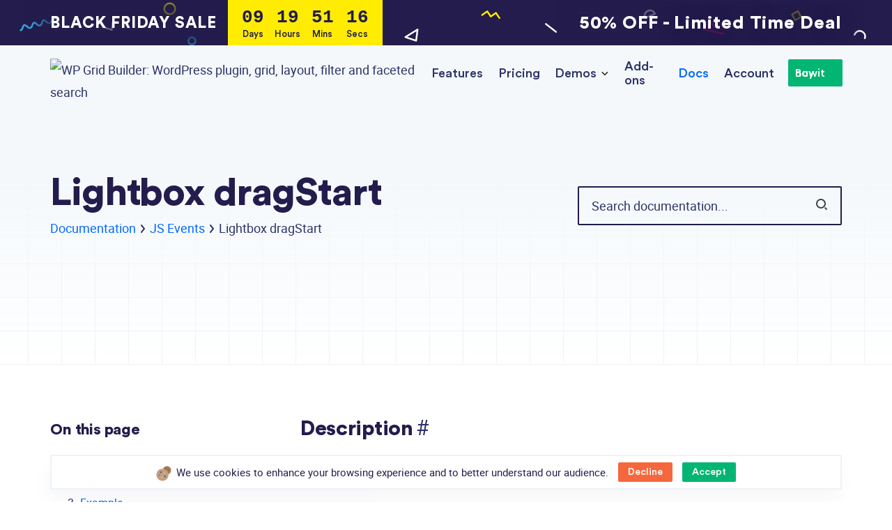

--- FILE ---
content_type: text/html; charset=UTF-8
request_url: https://docs.wpgridbuilder.com/resources/event-lightbox-dragstart/
body_size: 4334
content:
<!DOCTYPE html>
<html lang="en-US">

<head>
	<meta charset="UTF-8">
	<meta name="viewport" content="width=device-width, initial-scale=1, viewport-fit=cover">
	<meta name="msapplication-config" content="https://docs.wpgridbuilder.com/wp-content/themes/wp-grid-builder-theme/assets/favicons/browserconfig.xml">
	<meta name="msapplication-TileColor" content="#da532c">
	<meta name="theme-color" content="#ffffff">
	<meta name="apple-mobile-web-app-title" content="WP Grid Builder">
	<link rel="profile" href="http://gmpg.org/xfn/11">
	<link rel="apple-touch-icon" sizes="180x180" href="https://docs.wpgridbuilder.com/wp-content/themes/wp-grid-builder-theme/assets/favicons/apple-touch-icon.png">
	<link rel="icon" type="image/png" sizes="32x32" href="https://docs.wpgridbuilder.com/wp-content/themes/wp-grid-builder-theme/assets/favicons/favicon-32x32.png">
	<link rel="icon" type="image/png" sizes="16x16" href="https://docs.wpgridbuilder.com/wp-content/themes/wp-grid-builder-theme/assets/favicons/favicon-16x16.png">
	<link rel="manifest" href="https://docs.wpgridbuilder.com/wp-content/themes/wp-grid-builder-theme/assets/favicons/site.webmanifest">
	<link rel="mask-icon" href="https://docs.wpgridbuilder.com/wp-content/themes/wp-grid-builder-theme/assets/favicons/safari-pinned-tab.svg" color="#5bbad5">
	<link rel="shortcut icon" href="https://docs.wpgridbuilder.com/wp-content/themes/wp-grid-builder-theme/assets/favicons/favicon.ico">
	<link rel="preload" as="font" href="https://docs.wpgridbuilder.com/wp-content/themes/wp-grid-builder-theme/assets/fonts/Roboto-Regular.woff2" type="font/woff2" crossorigin="anonymous">
	<link rel="preload" as="font" href="https://docs.wpgridbuilder.com/wp-content/themes/wp-grid-builder-theme/assets/fonts/Rounded-Medium.woff2" type="font/woff2" crossorigin="anonymous">
	<link rel="preload" as="font" href="https://docs.wpgridbuilder.com/wp-content/themes/wp-grid-builder-theme/assets/fonts/Rounded-Black.woff2" type="font/woff2" crossorigin="anonymous">
	<meta name='robots' content='index, follow, max-image-preview:large, max-snippet:-1, max-video-preview:-1' >
	<style>img:is([sizes="auto" i], [sizes^="auto," i]) { contain-intrinsic-size: 3000px 1500px }</style>
	
	
	<title>Lightbox dragStart - WP Grid Builder</title>
	<link rel="canonical" href="https://docs.wpgridbuilder.com/resources/event-lightbox-dragstart/" >
	<meta property="og:locale" content="en_US" >
	<meta property="og:type" content="article" >
	<meta property="og:title" content="Lightbox dragStart - WP Grid Builder" >
	<meta property="og:description" content="This event is triggered when draging starts and lightbox starts scrolling" >
	<meta property="og:url" content="https://docs.wpgridbuilder.com/resources/event-lightbox-dragstart/" >
	<meta property="og:site_name" content="WP Grid Builder" >
	<meta property="article:modified_time" content="2019-04-23T07:55:05+00:00" >
	<meta property="og:image" content="https://docs.wpgridbuilder.com/wp-content/uploads/sites/3/2024/05/banner-opengraph.png" >
	<meta property="og:image:width" content="1200" >
	<meta property="og:image:height" content="630" >
	<meta property="og:image:type" content="image/png" >
	<meta name="twitter:card" content="summary_large_image" >
	<script type="application/ld+json">{"@context":"https://schema.org","@graph":[{"@type":"WebPage","@id":"https://docs.wpgridbuilder.com/resources/event-lightbox-dragstart/","url":"https://docs.wpgridbuilder.com/resources/event-lightbox-dragstart/","name":"Lightbox dragStart - WP Grid Builder","isPartOf":{"@id":"https://docs.wpgridbuilder.com/#website"},"datePublished":"2019-04-23T07:24:32+00:00","dateModified":"2019-04-23T07:55:05+00:00","breadcrumb":{"@id":"https://docs.wpgridbuilder.com/resources/event-lightbox-dragstart/#breadcrumb"},"inLanguage":"en-US","potentialAction":[{"@type":"ReadAction","target":["https://docs.wpgridbuilder.com/resources/event-lightbox-dragstart/"]}]},{"@type":"BreadcrumbList","@id":"https://docs.wpgridbuilder.com/resources/event-lightbox-dragstart/#breadcrumb","itemListElement":[{"@type":"ListItem","position":1,"name":"Home","item":"https://docs.wpgridbuilder.com/"},{"@type":"ListItem","position":2,"name":"Resources","item":"https://docs.wpgridbuilder.com/resources/"},{"@type":"ListItem","position":3,"name":"Lightbox dragStart"}]},{"@type":"WebSite","@id":"https://docs.wpgridbuilder.com/#website","url":"https://docs.wpgridbuilder.com/","name":"WP Grid Builder","description":"Create advanced and filterable grids from post types with endless possibilities.","potentialAction":[{"@type":"SearchAction","target":{"@type":"EntryPoint","urlTemplate":"https://docs.wpgridbuilder.com/?s={search_term_string}"},"query-input":{"@type":"PropertyValueSpecification","valueRequired":true,"valueName":"search_term_string"}}],"inLanguage":"en-US"}]}</script>
	


<style >
/*! This file is auto-generated */
.wp-block-button__link{color:#fff;background-color:#32373c;border-radius:9999px;box-shadow:none;text-decoration:none;padding:calc(.667em + 2px) calc(1.333em + 2px);font-size:1.125em}.wp-block-file__button{background:#32373c;color:#fff;text-decoration:none}
</style>
<link rel='stylesheet' href='https://docs.wpgridbuilder.com/wp-content/themes/wp-grid-builder-theme/style.css?ver=1737740953'  media='all' >
	<noscript><style>#site-header{background:white;border-color: rgba(0,0,0,0.07)}.wp-block-addon-access-loader{display:none}</style></noscript>
	</head>

<body>

	
	<a class="skip-link screen-reader-text" href="#site-main">Skip to content</a>

		<div class="discount-banner flex fixed cyber-sale">
		<div class="container flex items-center">
			<p class="discount-banner-label">BLACK&nbsp;FRIDAY&nbsp;SALE</p>
			<p class="discount-banner-countdown" data-date="1765151999"><span class="days">00</span><span class="hours">00</span><span class="minutes">00</span><span class="seconds">00</span></p>
			<p class="discount-banner-content">50%&nbsp;OFF<strong> - Limited Time Deal</strong></p>
		</div>
	</div>
	
	<header id="site-header" class="flex fixed">
		<div class="container flex items-center justify-between">

			<div id="site-logo" itemscope itemtype="http://schema.org/Organization"><a href="https://wpgridbuilder.com/" rel="home"><img src="https://docs.wpgridbuilder.com/wp-content/themes/wp-grid-builder-theme/assets/svg/logo.svg?v=1710335093" width="180" height="42" title="WP Grid Builder" alt="WP Grid Builder: WordPress plugin, grid, layout, filter and faceted search"><img src="https://docs.wpgridbuilder.com/wp-content/themes/wp-grid-builder-theme/assets/svg/icon.svg?v=1710335093" width="34" height="34" title="WP Grid Builder" alt="WP Grid Builder: faceted grid plugin"><span class="sr-only">WP Grid Builder</span></a></div>			
			<input id="menu-input" type="checkbox">
			<label id="menu-control" class="flex items-center" for="menu-input">
				<span class="sr-only">Toggle navigation</span>
				<span class="toggle-icon" aria-hidden="true"></span>
			</label>

			<nav id="site-navigation" class="flex items-center" aria-label="Primary Menu">
				<ul id="site-menu" class="flex items-center"><li class="menu-item"><a href="https://wpgridbuilder.com/features/">Features</a></li>
<li class="menu-item"><a href="https://wpgridbuilder.com/pricing/">Pricing</a></li>
<li class="menu-item has-children"><a href="https://demos.wpgridbuilder.com">Demos<svg viewBox="0 0 21 32" width="16" height="16" aria-hidden="true" focusable="false"><path class="path1" d="M19.196 13.143q0 0.232-0.179 0.411l-8.321 8.321q-0.179 0.179-0.411 0.179t-0.411-0.179l-8.321-8.321q-0.179-0.179-0.179-0.411t0.179-0.411l0.893-0.893q0.179-0.179 0.411-0.179t0.411 0.179l7.018 7.018 7.018-7.018q0.179-0.179 0.411-0.179t0.411 0.179l0.893 0.893q0.179 0.179 0.179 0.411z"></path></svg></a>
<ul class="sub-menu">
	<li class="menu-item"><a href="https://demos.wpgridbuilder.com">eCommerce Demo</a></li>
	<li class="menu-item"><a href="https://demos.wpgridbuilder.com/portfolio/">Portfolio Demo</a></li>
	<li class="menu-item"><a href="https://demos.wpgridbuilder.com/blog/">Blog Demo</a></li>
	<li class="menu-item"><a href="https://demos.wpgridbuilder.com/map/">Map Demo</a></li>
</ul>
</li>
<li class="menu-item"><a href="https://wpgridbuilder.com/add-ons/">Add-ons</a></li>
<li class="menu-item current-item"><a href="https://docs.wpgridbuilder.com/">Docs</a></li>
<li class="menu-item"><a href="https://wpgridbuilder.com/account/">Account</a></li>
<li class="menu-item purchase-button"><a href="https://wpgridbuilder.com/pricing/">Buy it now</a></li>
</ul>			</nav>

			
		</div>
	</header>

	
	<main id="site-main">
<article id="article" class="resources">

	<header id="article-hero">

		<div class="container flex items-center justify-between">

			<div>
				<h1 class="entry-title">Lightbox dragStart</h1><nav id="breadcrumb" aria-label="breadcrumb">
			<ol itemscope="" itemtype="https://schema.org/BreadcrumbList"><li itemscope="" itemprop="itemListElement" itemtype="https://schema.org/ListItem">
					<a itemscope="" itemprop="item" itemtype="http://schema.org/WebPage" itemid="https://docs.wpgridbuilder.com" href="https://docs.wpgridbuilder.com">
						<span itemprop="name">Documentation</span>
					</a>
					<meta itemprop="position" content="1">
					<span aria-hidden="true"><svg width="12" height="12" viewBox="0 0 12 12" aria-hidden="true"><path fill="currentColor" d="M4.781.375a1 1 0 00-1.562 1.25L6.719 6l-3.5 4.375a1 1 0 001.562 1.25l4-5a1 1 0 000-1.25z"/></svg></span>
				</li><li itemscope="" itemprop="itemListElement" itemtype="https://schema.org/ListItem">
					<a itemscope="" itemprop="item" itemtype="http://schema.org/WebPage" itemid="https://docs.wpgridbuilder.com/category/js-events/" href="https://docs.wpgridbuilder.com/category/js-events/">
						<span itemprop="name">JS Events</span>
					</a>
					<meta itemprop="position" content="2">
					<span aria-hidden="true"><svg width="12" height="12" viewBox="0 0 12 12" aria-hidden="true"><path fill="currentColor" d="M4.781.375a1 1 0 00-1.562 1.25L6.719 6l-3.5 4.375a1 1 0 001.562 1.25l4-5a1 1 0 000-1.25z"/></svg></span>
				</li><li itemscope="" itemprop="itemListElement" itemtype="https://schema.org/ListItem">
						<span itemprop="name">Lightbox dragStart</span>
						<meta itemprop="position" content="3">
					</li></ol>
		</nav>			</div>

			<form role="search" method="get" id="searchform" class="searchform resources" action="https://docs.wpgridbuilder.com/">
				<input type="hidden" value="resources" name="post_type">
				<label for="search-resources"><span class="sr-only">Search for:</span></label>
				<input id="search-resources" type="text" value="" placeholder="Search documentation..." name="s">
				<svg width="16" height="16" viewBox="0 0 16 16" aria-hidden="true"><path fill="#444" d="M7 14c-3.86 0-7-3.14-7-7s3.14-7 7-7 7 3.14 7 7-3.14 7-7 7zM7 2C4.243 2 2 4.243 2 7s2.243 5 5 5 5-2.243 5-5-2.243-5-5-5zM15.707 14.293L13.314 11.9a8.019 8.019 0 01-1.414 1.414l2.393 2.393a.997.997 0 001.414 0 .999.999 0 000-1.414z"/></svg>			</form>

		</div>

	</header>

	<div id="article-wrapper" class="container">

		<aside id="article-aside">
			<div class="aside-wrapper">
				<div class="widget widget-toc"><p class="h3 widget-title">On this page</p><ol class="table-of-content"><li><a href="#description">Description</a></li><li><a href="#arguments">Arguments</a></li><li><a href="#example">Example</a></li></ol></div>				<div class="widget widget-nav"><p class="h3 widget-title">Documentation</p><nav><ul><li><a href="https://docs.wpgridbuilder.com/resources/introduction/">Getting Started</a></li><li><a href="https://docs.wpgridbuilder.com/resources/guide-what-are-facets/">Guides</a></li><li><a href="https://docs.wpgridbuilder.com/resources/general/">FAQ</a></li><li><a href="https://docs.wpgridbuilder.com/resources/function-render-grid/">PHP Functions</a></li><li><a href="https://docs.wpgridbuilder.com/resources/filter-blocks/">PHP Filters</a></li><li><a href="https://docs.wpgridbuilder.com/resources/action-loaded/">PHP Actions</a></li><li class="js-events">JS Events<ul class="js-events-scheme"><li><a href="https://docs.wpgridbuilder.com/resources/js-events/">JS Events</a></li><li><a href="https://docs.wpgridbuilder.com/resources/event-facet-init/">Facet init</a></li><li><a href="https://docs.wpgridbuilder.com/resources/event-facet-render/">Facet render</a></li><li><a href="https://docs.wpgridbuilder.com/resources/event-facet-loaded/">Facet loaded</a></li><li><a href="https://docs.wpgridbuilder.com/resources/event-facet-appended/">Facet appended</a></li><li><a href="https://docs.wpgridbuilder.com/resources/event-facet-refresh/">Facet refresh</a></li><li><a href="https://docs.wpgridbuilder.com/resources/event-facet-change/">Facet change</a></li><li><a href="https://docs.wpgridbuilder.com/resources/event-facet-reset/">Facet reset</a></li><li><a href="https://docs.wpgridbuilder.com/resources/event-grid-layout/">Grid layout</a></li><li><a href="https://docs.wpgridbuilder.com/resources/event-grid-added/">Grid added</a></li><li><a href="https://docs.wpgridbuilder.com/resources/event-grid-removed/">Grid removed</a></li><li><a href="https://docs.wpgridbuilder.com/resources/event-carousel-scroll/">Carousel scroll</a></li><li><a href="https://docs.wpgridbuilder.com/resources/event-carousel-select/">Carousel select</a></li><li><a href="https://docs.wpgridbuilder.com/resources/event-carousel-change/">Carousel change</a></li><li><a href="https://docs.wpgridbuilder.com/resources/event-carousel-dragstart/">Carousel dragStart</a></li><li><a href="https://docs.wpgridbuilder.com/resources/event-carousel-dragmove/">Carousel dragMove</a></li><li><a href="https://docs.wpgridbuilder.com/resources/event-carousel-dragend/">Carousel dragEnd</a></li><li><a href="https://docs.wpgridbuilder.com/resources/event-lightbox-open/">Lightbox open</a></li><li><a href="https://docs.wpgridbuilder.com/resources/event-lightbox-close/">Lightbox close</a></li><li><a href="https://docs.wpgridbuilder.com/resources/event-lightbox-update/">Lightbox update</a></li><li><a href="https://docs.wpgridbuilder.com/resources/event-lightbox-load/">Lightbox load</a></li><li><a href="https://docs.wpgridbuilder.com/resources/event-lightbox-loaded/">Lightbox loaded</a></li><li class="current"><svg width="12" height="12" viewBox="0 0 12 12" aria-hidden="true"><path fill="currentColor" d="M4.781.375a1 1 0 00-1.562 1.25L6.719 6l-3.5 4.375a1 1 0 001.562 1.25l4-5a1 1 0 000-1.25z"/></svg>Lightbox dragStart</li><li><a href="https://docs.wpgridbuilder.com/resources/event-lightbox-dragmove/">Lightbox dragMove</a></li><li><a href="https://docs.wpgridbuilder.com/resources/event-lightbox-dragend/">Lightbox dragEnd</a></li></ul></li><li><a href="https://docs.wpgridbuilder.com/resources/js-methods/">JS Methods</a></li></ul></nav></div>			</div>
		</aside>

		<section id="article-content">

			
<h2>Description<a href="#description" class="anchor"><span class="anchor-id" id="description"></span><span aria-hidden="true">#</span><span class="sr-only">Description</span></a></h2>



<p> This event is triggered when draging starts and lightbox starts scrolling </p>



<h2>Arguments<a href="#arguments" class="anchor"><span class="anchor-id" id="arguments"></span><span aria-hidden="true">#</span><span class="sr-only">Arguments</span></a></h2>



<table class="wp-block-table arguments-table"><tbody><tr><td>Argument</td><td>Type</td><td>Description</td></tr><tr><td> event</td><td>  <em>object</em> </td><td> Original&nbsp;<code>event</code>&nbsp;object </td></tr></tbody></table>



<h2>Example<a href="#example" class="anchor"><span class="anchor-id" id="example"></span><span aria-hidden="true">#</span><span class="sr-only">Example</span></a></h2>


<div class="code-syntax-block ">
			<div class="code-syntax-wrapper">
				<div class="code-syntax-header">
					<div class="code-syntax-language" data-lang="JS">JS</div>
					<button type="button" class="copy-code">Copy</button><div class="code-syntax-file">Grid settings &#8211; JS field</div>
				</div>
				<pre class="language-js line-numbers" style="counter-reset:linenumber 0"><code class="language-js line-numbers">wpgb<span class="token punctuation">.</span>lightbox<span class="token punctuation">.</span><span class="token function">on</span><span class="token punctuation">(</span> <span class="token string">'dragStart'</span><span class="token punctuation">,</span> <span class="token keyword">function</span><span class="token punctuation">(</span> event <span class="token punctuation">)</span> <span class="token punctuation">{</span>

	<span class="token console keyword">console</span><span class="token punctuation">.</span><span class="token function">log</span><span class="token punctuation">(</span> <span class="token string">'dragStart'</span><span class="token punctuation">,</span> event <span class="token punctuation">)</span><span class="token punctuation">;</span>

<span class="token punctuation">}</span> <span class="token punctuation">)</span><span class="token punctuation">;</span><span aria-hidden="true" class="line-numbers-rows"><span></span><span></span><span></span><span></span><span></span></span></code></pre>
			</div>
		</div>
		</section>

	</div>

</article>

	</main>

	
	<footer id="site-footer">

		<div id="footer-wrapper" class="container flex items-center">

			<div class="wp-block-columns has-4-columns">

				<div class="wp-block-column">
					<div class="wp-block-column-inner">
						<div class="footer-logo">
							<img loading="lazy" src="https://docs.wpgridbuilder.com/wp-content/themes/wp-grid-builder-theme/assets/svg/icon.svg?v=1710335093" width="42" height="42" title="WP Grid Builder" alt="WP Grid Builder icon">
							<p class="site-copyright">
								© 2019-2025 WP&nbsp;Grid&nbsp;Builder<br>
								All Rights Reserved
							</p>
						</div>
						<p class="hosted-by">
							<a target="_blank" rel="noopener nofollow" href="https://kinsta.com/?kaid=JIMWEHDVEKCZ">
								Hosted by <span class="sr-only">Kinsta</span>
								<img loading="lazy" src="https://docs.wpgridbuilder.com/wp-content/themes/wp-grid-builder-theme/assets/images/partners/kinsta-logo.svg" width="64" height="12" title="Kinsta" alt="Kinsta: Managed WordPress hosting provider">
							</a>
						</p>
					</div>
				</div>

				
					<div class="wp-block-column">
						<div class="widget widget_nav_menu clearfix">
							<p class="h3 widget-title">Company</p>
							<div class="menu-footer-container">
								<ul class="menu">
																			<li class="menu-item"><a href="https://wpgridbuilder.com/affiliates/">Become an Affiliate</a></li>
																		<li class="menu-item"><a href="https://wpgridbuilder.com/terms/">Terms &amp; Conditions</a></li>
									<li class="menu-item"><a href="https://wpgridbuilder.com/privacy-policy/">Privacy Policy</a></li>
									<li class="menu-item"><a href="https://wpgridbuilder.com/about/">About Us</a></li>
								</ul>
							</div>
						</div>
					</div>

					<div class="wp-block-column">
						<div class="widget widget_nav_menu clearfix">
							<p class="h3 widget-title">Get Help</p>
							<div class="menu-footer-container">
								<ul class="menu">
									<li class="menu-item"><a href="https://docs.wpgridbuilder.com">Documentation</a></li>
									<li class="menu-item"><a href="https://docs.wpgridbuilder.com/changelog/">Changelog</a></li>
									<li class="menu-item"><a href="https://wpgridbuilder.com/contact/">Contact Us</a></li>
									<li class="menu-item"><a href="https://wpgridbuilder.com/account/">Account</a></li>
								</ul>
							</div>
						</div>
					</div>

					<div class="wp-block-column">
						<div class="widget widget_nav_menu clearfix">
							<p class="h3 widget-title">Follow</p>
							<div class="menu-footer-container">
								<ul class="menu">
									<li class="menu-item"><a href="https://wpgridbuilder.com/partners/">Our Partners</a></li>
									<li class="menu-item"><a href="https://wpgridbuilder.com/press/" aria-current="page">Press Kit</a></li>
									<li class="menu-item"><a target="_blank" rel="noreferrer noopener" href="https://www.facebook.com/groups/wpgridbuilder/">Facebook</a></li>
									<li class="menu-item"><a target="_blank" rel="noreferrer noopener" href="https://twitter.com/wpgridbuilder">Twitter</a></li>
								</ul>
							</div>
						</div>
					</div>

				
			</div>

		</div>

	</footer>

	<script type="speculationrules">
{"prefetch":[{"source":"document","where":{"and":[{"href_matches":"\/*"},{"not":{"href_matches":["\/wp-*.php","\/wp-admin\/*","\/wp-content\/uploads\/sites\/3\/*","\/wp-content\/*","\/wp-content\/plugins\/*","\/wp-content\/themes\/wp-grid-builder-theme\/*","\/*\\?(.+)"]}},{"not":{"selector_matches":"a[rel~=\"nofollow\"]"}},{"not":{"selector_matches":".no-prefetch, .no-prefetch a"}}]},"eagerness":"conservative"}]}
</script>
<script >
/* <![CDATA[ */
var wpgbt = {"ajaxUrl":"https:\/\/wpgridbuilder.com\/wp-admin\/admin-ajax.php","domain":"wpgridbuilder.com"};
/* ]]> */
</script>
<script  src="https://docs.wpgridbuilder.com/wp-content/themes/wp-grid-builder-theme/assets/js/build.js?ver=1737740951" id="wpgbt-script-js"></script>

</body>
</html>


--- FILE ---
content_type: text/css; charset=UTF-8
request_url: https://docs.wpgridbuilder.com/wp-content/themes/wp-grid-builder-theme/style.css?ver=1737740953
body_size: 22638
content:
/*!
 * WP Grid Builder Theme
 *
 * @package   WP Grid Builder - Theme
 * @author    Loïc Blascos
 * @link      https://www.wpgridbuilder.com
 * @copyright 2019-2025 Loïc Blascos
 *
 */html{font-family:sans-serif;-webkit-text-size-adjust:100%;-ms-text-size-adjust:100%}body{margin:0}article,aside,details,figcaption,figure,footer,header,main,menu,nav,section,summary{display:block}audio,canvas,progress,video{display:inline-block;vertical-align:baseline}audio:not([controls]){display:none;height:0}a{background-color:transparent}a:active,a:hover{outline:0}abbr[title],b,strong{font-weight:700}dfn{font-style:italic}h1{font-size:2em;margin:.67em 0}mark{background:#ff0;color:#2a2a2a}small{font-size:80%}sub,sup{font-size:75%;line-height:0;position:relative;vertical-align:baseline}sup{top:-.5em}sub{bottom:-.25em}img{border:0}svg:not(:root){overflow:hidden}figure{margin:0}hr{-webkit-box-sizing:content-box;box-sizing:content-box;height:0}pre{overflow:auto}code,kbd,pre,samp{font-family:monospace,monospace;font-size:1em}button,input,optgroup,select,textarea{color:inherit;font:inherit;margin:0}button{overflow:visible}button,select{text-transform:none}button,html input[type=button],input[type=reset],input[type=submit]{-webkit-appearance:button;cursor:pointer}button[disabled],html input[disabled]{cursor:default}button::-moz-focus-inner,input::-moz-focus-inner{border:0;padding:0}input{line-height:normal}input[type=checkbox],input[type=radio]{-webkit-box-sizing:border-box;box-sizing:border-box;padding:0}input[type=number]::-webkit-inner-spin-button,input[type=number]::-webkit-outer-spin-button{height:auto}input[type=search]::-webkit-search-cancel-button,input[type=search]::-webkit-search-decoration{-webkit-appearance:none}fieldset{border:1px solid silver;margin:0 2px;padding:.35em .625em .75em}legend{border:0}textarea{overflow:auto}optgroup{font-weight:700}table{border-collapse:unset;border-spacing:0}td,th{padding:0}*{box-sizing:border-box}.comment-form-cookies-consent label,.small{font-size:1rem}.gray,.wp-block-gallery .blocks-gallery-item figcaption,.wp-block-image figcaption{color:#656e79}@media(min-width:600px){.comment-form-cookies-consent label,.small{font-size:1.0625rem}}.extra-small,.wp-block-gallery .blocks-gallery-item figcaption,.wp-block-image figcaption{font-size:.8125rem}@media(min-width:600px){.extra-small,.wp-block-gallery .blocks-gallery-item figcaption,.wp-block-image figcaption{font-size:.9375rem}}.smooth{-moz-osx-font-smoothing:grayscale;-webkit-font-smoothing:antialiased}.regular{font-weight:400}.medium{font-weight:500}.thin{font-weight:300}.medium-bold{font-weight:600}.bold{font-weight:700}.normal{font-style:normal}.italic{font-style:italic}.caps{letter-spacing:.2em;text-transform:uppercase}.left-align{text-align:left}.center-align{text-align:center}.right-align{text-align:right}.justify{text-align:justify}.nowrap{white-space:nowrap}.break-word{word-wrap:break-word}.list-reset{list-style:none;margin:0;padding-left:0}.dark-gray{color:#6d6c6c}.white{color:#fff}.no-shadow{box-shadow:none}.hidden,.hide{border:0;clip:rect(1px,1px,1px,1px);clip-path:circle(1% at 1% 1%);height:1px;overflow:hidden;padding:0;position:absolute;width:1px}.bottom-spacer{margin-bottom:2.35em}@media only screen and (min-width:900px){.bottom-spacer{margin-bottom:2.5em}}.top-spacer{margin-bottom:2.35em}@media only screen and (min-width:900px){.top-spacer{margin-top:2.5em}}.margin-left-auto{margin-left:auto}.container,.margin-auto{margin-left:auto;margin-right:auto}.container{max-width:720px;position:relative;width:90%}@media only screen and (min-width:600px){.container{width:760px}}.container{max-width:100%;min-width:0;padding-left:1.4rem;padding-right:1.4rem;width:1180px}.display-block{display:block}.display-inline-block{display:inline-block}.display-inline{display:inline}.display-none{display:none}.overflow-hidden{overflow:hidden}.flex{display:flex}.left{float:left}.right{float:right}.relative{position:relative}.absolute{position:absolute}.fixed{position:fixed}.top-0{top:0}.right-0{right:0}.bottom-0{bottom:0}.left-0{left:0}.container--sml{margin:0 auto;max-width:380px}.flex-column{flex-direction:column}.flex-wrap{flex-wrap:wrap}.items-start{align-items:flex-start}.items-end{align-items:flex-end}.items-center{align-items:center}.items-baseline{align-items:baseline}.items-stretch{align-items:stretch}.self-start{align-self:flex-start}.self-end{align-self:flex-end}.self-center{align-self:center}.self-baseline{align-self:baseline}.self-stretch{align-self:stretch}.justify-start{justify-content:flex-start}.justify-end{justify-content:flex-end}.justify-center{justify-content:center}.justify-between{justify-content:space-between}.justify-around{justify-content:space-around}.content-start{align-content:flex-start}.content-end{align-content:flex-end}.content-center{align-content:center}.content-between{align-content:space-between}.content-around{align-content:space-around}.content-stretch{align-content:stretch}.screen-reader-text,.sr-only{clip:rect(1px,1px,1px,1px);height:1px;overflow:hidden;position:absolute;width:1px;word-wrap:normal}.screen-reader-text:focus{background-color:#fff;border:1px solid #0069ff;border-radius:2px;clip:auto;clip-path:none;color:#0069ff;font-size:14px;font-size:.875rem;font-weight:700;padding:15px 23px 14px}.screen-reader-text:focus,.sr-only:focus{display:block;height:auto;left:5px;line-height:normal;text-decoration:none;top:5px;width:auto;z-index:100000}.sr-only:focus{background-color:#f1f1f1;border-radius:3px;font-size:15px;font-size:.9375rem;clip:auto;color:#21759b;padding:.9375rem}@font-face{font-display:swap;font-family:Rounded;font-style:normal;font-weight:400;src:url(assets/fonts/Roboto-Regular.woff2) format("woff2"),url(assets/fonts/Roboto-Regular.woff) format("woff")}@font-face{font-display:swap;font-family:Rounded;font-style:normal;font-weight:500;src:url(assets/fonts/Rounded-Medium.woff2) format("woff2"),url(assets/fonts/Rounded-Medium.woff) format("woff")}@font-face{font-display:swap;font-family:Rounded;font-style:normal;font-weight:700;src:url(assets/fonts/Rounded-Black.woff2) format("woff2"),url(assets/fonts/Rounded-Black.woff) format("woff")}@font-face{font-display:swap;font-family:Code Mono;font-style:normal;font-weight:500;src:url(assets/fonts/code-mono.woff2) format("woff2"),url(assets/fonts/code-mono.woff) format("woff")}@font-face{font-display:swap;font-family:Code Mono;font-style:italic;font-weight:500;src:url(assets/fonts/code-mono-italic.woff2) format("woff2"),url(assets/fonts/code-mono-italic.woff) format("woff")}body,button,input,select,textarea{font-family:Rounded,Arial,Helvetica,sans-serif;font-size:18px;line-height:1.8}a{color:inherit;text-decoration:none}#article-aside a,#article-content a,.entry-content a{color:#0069ff}a[target=_blank]:not(.button):after{background-image:url("data:image/svg+xml;charset=utf-8,%3Csvg xmlns='http://www.w3.org/2000/svg' width='16' height='16'%3E%3Cpath fill='%230069ff' d='M15 0H8v2h4.6L6.3 8.3l1.4 1.4L14 3.4V8h2V1c0-.6-.4-1-1-1'/%3E%3Cpath fill='%230069ff' d='M14 16H1c-.6 0-1-.4-1-1V2c0-.6.4-1 1-1h4v2H2v11h11v-3h2v4c0 .6-.4 1-1 1'/%3E%3C/svg%3E");background-repeat:no-repeat;background-size:12px 12px;content:"";display:inline-block;height:12px;margin:-1px 2px 0 4px;vertical-align:middle;width:12px}a:hover{text-decoration:underline}a:active{outline:0}.h1,.h2,.h3,.h4,.h5,.h6,h1,h2,h3,h4,h5,h6{clear:both;color:#231c4c;font-weight:700;letter-spacing:-.01em;margin:0}.h1,h1{letter-spacing:-.022em}.entry-content>*{margin:1em auto;max-width:740px}#article-content>*{margin-bottom:0;margin-top:1.4em}#article-content>h1,#article-content>h2,#article-content>h3,#article-content>h4,#article-content>h5,#article-content>h6{margin-bottom:0;padding-top:.5em;position:relative}#article-content>:first-child{margin-top:0;padding-top:0}#article-content h1 a,#article-content h2 a,#article-content h3 a,#article-content h4 a,#article-content h5 a,#article-content h6 a,.comment-content h1 a,.comment-content h2 a,.comment-content h3 a,.comment-content h4 a,.comment-content h5 a,.comment-content h6 a{box-shadow:0 0 0 currentColor;color:#231c4c}#article-content h1 a:focus,#article-content h2 a:focus,#article-content h3 a:focus,#article-content h4 a:focus,#article-content h5 a:focus,#article-content h6 a:focus,.comment-content h1 a:focus,.comment-content h2 a:focus,.comment-content h3 a:focus,.comment-content h4 a:focus,.comment-content h5 a:focus,.comment-content h6 a:focus{outline:thin dotted}#article-content h1 a:focus,#article-content h1 a:hover,#article-content h2 a:focus,#article-content h2 a:hover,#article-content h3 a:focus,#article-content h3 a:hover,#article-content h4 a:focus,#article-content h4 a:hover,#article-content h5 a:focus,#article-content h5 a:hover,#article-content h6 a:focus,#article-content h6 a:hover,.comment-content h1 a:focus,.comment-content h1 a:hover,.comment-content h2 a:focus,.comment-content h2 a:hover,.comment-content h3 a:focus,.comment-content h3 a:hover,.comment-content h4 a:focus,.comment-content h4 a:hover,.comment-content h5 a:focus,.comment-content h5 a:hover,.comment-content h6 a:focus,.comment-content h6 a:hover{box-shadow:0 0 0 currentColor}#article-content h1+h1,#article-content h1+h2,#article-content h1+h3,#article-content h1+h4,#article-content h1+h5,#article-content h1+h6,#article-content h2+h1,#article-content h2+h2,#article-content h2+h3,#article-content h2+h4,#article-content h2+h5,#article-content h2+h6,#article-content h3+h1,#article-content h3+h2,#article-content h3+h3,#article-content h3+h4,#article-content h3+h5,#article-content h3+h6,#article-content h4+h1,#article-content h4+h2,#article-content h4+h3,#article-content h4+h4,#article-content h4+h5,#article-content h4+h6,#article-content h5+h1,#article-content h5+h2,#article-content h5+h3,#article-content h5+h4,#article-content h5+h5,#article-content h5+h6,#article-content h6+h1,#article-content h6+h2,#article-content h6+h3,#article-content h6+h4,#article-content h6+h5,#article-content h6+h6{padding-top:.25em}#article-content h1+ol,#article-content h1+p,#article-content h1+ul,#article-content h2+ol,#article-content h2+p,#article-content h2+ul,#article-content h3+ol,#article-content h3+p,#article-content h3+ul,#article-content h4+ol,#article-content h4+p,#article-content h4+ul,#article-content h5+ol,#article-content h5+p,#article-content h5+ul,#article-content h6+ol,#article-content h6+p,#article-content h6+ul{margin-top:1em}#article-content h1+.wp-block-gallery,#article-content h1+.wp-block-image,#article-content h1+div[class*=blockgallery],#article-content h2+.wp-block-gallery,#article-content h2+.wp-block-image,#article-content h2+div[class*=blockgallery],#article-content h3+.wp-block-gallery,#article-content h3+.wp-block-image,#article-content h3+div[class*=blockgallery],#article-content h4+.wp-block-gallery,#article-content h4+.wp-block-image,#article-content h4+div[class*=blockgallery],#article-content h5+.wp-block-gallery,#article-content h5+.wp-block-image,#article-content h5+div[class*=blockgallery],#article-content h6+.wp-block-gallery,#article-content h6+.wp-block-image,#article-content h6+div[class*=blockgallery]{margin-top:1.38em}.h1:not(.site-title),h1:not(.site-title){font-size:32px;line-height:1.38em}@media screen and (min-width:514px){.h1:not(.site-title),h1:not(.site-title){font-size:calc(14.76676px + 3.35277vw)}}@media screen and (min-width:1200px){.h1:not(.site-title),h1:not(.site-title){font-size:55px}}@media screen and (min-width:514px){.h1:not(.site-title),h1:not(.site-title){line-height:calc(.95em + 1.42857vw)}}@media screen and (min-width:1200px){.h1:not(.site-title),h1:not(.site-title){line-height:1.2}}.h2,h2{font-size:28px;line-height:1.3}@media screen and (min-width:514px){.h2,h2{font-size:calc(17.92157px + 1.96078vw)}}@media screen and (min-width:820px){.h2,h2{font-size:34px}}@media screen and (min-width:514px){.h2,h2{line-height:calc(.95em + 1.42857vw)}}@media screen and (min-width:1200px){.h2,h2{line-height:1.25}}#article-content .h2,#article-content h2{font-size:24px;line-height:1.3}@media screen and (min-width:514px){#article-content .h2,#article-content h2{font-size:calc(13.92157px + 1.96078vw)}}@media screen and (min-width:820px){#article-content .h2,#article-content h2{font-size:30px}}@media screen and (min-width:514px){#article-content .h2,#article-content h2{line-height:calc(.95em + 1.42857vw)}}@media screen and (min-width:1200px){#article-content .h2,#article-content h2{line-height:1.2}}.h3,.wp-block-cover-image-text,h3{font-size:24px;line-height:1.3}@media screen and (min-width:514px){.h3,.wp-block-cover-image-text,h3{font-size:calc(17.28105px + 1.30719vw)}}@media screen and (min-width:820px){.h3,.wp-block-cover-image-text,h3{font-size:28px}}@media screen and (min-width:514px){.h3,.wp-block-cover-image-text,h3{line-height:calc(.95em + 1.42857vw)}}@media screen and (min-width:1200px){.h3,.wp-block-cover-image-text,h3{line-height:1.2}}#article-content .h3,#article-content .wp-block-cover-image-text,#article-content h3{font-size:20px;line-height:1.3}@media screen and (min-width:514px){#article-content .h3,#article-content .wp-block-cover-image-text,#article-content h3{font-size:calc(14.96078px + .98039vw)}}@media screen and (min-width:820px){#article-content .h3,#article-content .wp-block-cover-image-text,#article-content h3{font-size:22px}}@media screen and (min-width:514px){#article-content .h3,#article-content .wp-block-cover-image-text,#article-content h3{line-height:calc(.95em + 1.42857vw)}}@media screen and (min-width:1200px){#article-content .h3,#article-content .wp-block-cover-image-text,#article-content h3{line-height:1.2}}p{margin:1.25em 0}@media(min-width:600px){p{margin:1.7em 0}}@media screen and (min-width:739px){#article-content>.alignwide{margin-bottom:50px;margin-top:50px}}html{overflow-x:hidden;overflow-y:scroll;scroll-behavior:smooth}@media(prefers-reduced-motion:reduce){html{scroll-behavior:auto}}body{display:flex;flex:1 1 auto;flex-direction:column;height:100%;justify-content:space-between;min-height:100vh;-webkit-overflow-scrolling:touch;-webkit-text-size-adjust:none;text-rendering:optimizeLegibility;word-wrap:break-word;background:#fff;color:#2c3367;font-size:18px}body.admin-bar{min-height:calc(100vh - 32px)}body canvas{left:0;max-height:100%;max-width:100%;position:absolute;top:0}.plugin-name{white-space:nowrap}#article-footer,#article:not(.resources):not(.download):not(.account) #article-hero>:not(svg),.entry-content>:not(.alignwide):not(.alignfull):not(.alignmax):not(.alignleft):not(.alignright){margin-left:auto;margin-right:auto;max-width:740px;padding-left:1.4rem;padding-right:1.4rem}.entry-content>.alignwide{margin-left:auto;margin-right:auto;max-width:940px;padding-left:1.4rem;padding-right:1.4rem}.entry-content>.alignmax{margin:0 auto;max-width:1180px;padding-left:1.4rem;padding-right:1.4rem}.entry-content>.alignfull{max-width:100%;min-width:100%}.entry-content{position:relative}fieldset{border:0;margin:0;padding:0}legend{color:#231c4c;display:block;font-size:1.2em;font-weight:700;line-height:1;margin:0 0 1.5em;padding:0;width:100%}input[type=email],input[type=number],input[type=password],input[type=search],input[type=tel],input[type=text],input[type=url],select,textarea{appearance:none;background-color:#fff;border:1px solid #231c4c;border-radius:2px;box-shadow:none;color:#231c4c;display:inline-block;font-size:1.125rem;font-weight:400;line-height:26px;margin:0 0 25px;outline:none;padding:8px;position:relative;transition:border-color .1s ease;vertical-align:middle;width:100%}input[type=email]:hover,input[type=number]:hover,input[type=password]:hover,input[type=search]:hover,input[type=tel]:hover,input[type=text]:hover,input[type=url]:hover,select:hover,textarea:hover{border-color:#969696}input[type=email]:focus,input[type=number]:focus,input[type=password]:focus,input[type=search]:focus,input[type=tel]:focus,input[type=text]:focus,input[type=url]:focus,select:focus,textarea:focus{box-shadow:0 0 0 1px #0069ff}select{background-image:url("data:image/svg+xml;charset=utf-8,%3Csvg xmlns='http://www.w3.org/2000/svg' viewBox='0 0 16 16'%3E%3Cpath fill='%23d2d2d2' d='M8 11.4 2.6 6 4 4.6l4 4 4-4L13.4 6z'/%3E%3C/svg%3E");background-position:calc(100% - 10px);background-repeat:no-repeat;background-size:18px}select:hover{background-image:url("data:image/svg+xml;charset=utf-8,%3Csvg xmlns='http://www.w3.org/2000/svg' viewBox='0 0 16 16'%3E%3Cpath fill='%23b9b9b9' d='M8 11.4 2.6 6 4 4.6l4 4 4-4L13.4 6z'/%3E%3C/svg%3E")}select::-ms-expand{display:none}::-webkit-input-placeholder{color:gray}::-moz-placeholder{color:gray;opacity:1}:-ms-input-placeholder{color:gray}::-ms-input-placeholder{color:gray}:-moz-placeholder{color:gray;opacity:1}input[type=email]:focus,input[type=number]:focus,input[type=password]:focus,input[type=search]:focus,input[type=tel]:focus,input[type=text]:focus,input[type=url]:focus,select:focus,textarea:focus{border-color:#0069ff;color:#231c4c;outline:none}textarea{height:42px;min-height:220px;padding:.5em}label{font-size:16px;font-size:1rem;-moz-osx-font-smoothing:grayscale;-webkit-font-smoothing:antialiased;color:#2c3367;display:block;font-weight:500;margin-bottom:2px}.wp-grid-builder .wpgb-card.wpgb-no-result>div{color:#231c4c}body{--wpgb-grey-500:#282828;--wpgb-red:#f5683d;--wpgb-border-radius:2px;--wpgb-border-width:1px}body .wpgb-facet button.wpgb-apply[disabled],body .wpgb-facet button.wpgb-reset[disabled]{opacity:.8}.wpgb-facet legend{letter-spacing:-.01em}body .wpgb-facet .wpgb-clear-button svg,body .wpgb-facet .wpgb-date-facet label>svg,body .wpgb-facet .wpgb-input-icon,body .wpgb-facet .wpgb-locate-button svg,body .wpgb-facet select.wpgb-select+.wpgb-select-controls svg,body .wpgb-select button svg{stroke-width:1.5}body .wpgb-facet .wpgb-search-facet .wpgb-input-icon{stroke-width:1.75}body .wpgb-facet .wpgb-rating-facet .wpgb-rating-control .wpgb-rating-svg{stroke-width:1}body .wpgb-select-placeholder .wpgb-select-values>div.wpgb-select-value button svg{stroke:var(--wpgb-grey-500);stroke-width:2}body .wpgb-select-placeholder .wpgb-select-values>div.wpgb-select-value button:hover{background-color:var(--wpgb-grey-200)}body .wpgb-select-placeholder .wpgb-select-values>div.wpgb-select-value button:hover svg{stroke:var(--wpgb-red)}body .wpgb-facet .wpgb-color-facet .wpgb-color-control:after,body .wpgb-facet .wpgb-range-facet .wpgb-range-slider .wpgb-range-thumb{border-width:2px}body .wpgb-facet .wpgb-autocomplete-facet .wpgb-input,body .wpgb-facet .wpgb-date-facet .wpgb-input,body .wpgb-facet .wpgb-geolocation-facet .wpgb-input,body .wpgb-facet .wpgb-search-facet .wpgb-input,body .wpgb-facet .wpgb-select-placeholder,body .wpgb-facet select.wpgb-select,body .wpgb-facet select.wpgb-select:not([multiple]){padding-bottom:8px;padding-top:8px}body .wpgb-facet .wpgb-autocomplete-facet .wpgb-input:focus,body .wpgb-facet .wpgb-date-facet .wpgb-input:focus,body .wpgb-facet .wpgb-geolocation-facet .wpgb-input:focus,body .wpgb-facet .wpgb-search-facet .wpgb-input:focus,body .wpgb-facet .wpgb-select-placeholder:focus,body .wpgb-facet select.wpgb-select:focus,body .wpgb-facet select.wpgb-select:not([multiple]):focus{border-color:#0069ff;box-shadow:0 0 0 1px #0069ff}body .wpgb-facet [role=button].wpgb-button{padding-bottom:8px;padding-top:8px}body .wpgb-facet .wpgb-color-facet .wpgb-color-control{box-shadow:inset 0 0 0 var(--wpgb-border-width) rgba(35,28,76,.36)}body .wpgb-facet .wpgb-color-facet .wpgb-color-label{background-color:#231c4c;border-color:#231c4c;padding:3px 12px}body .wpgb-facet .wpgb-select.wpgb-select-focused{border-color:#0069ff;box-shadow:0 0 0 1px #0069ff}body .wpgb-select+.wpgb-select-controls{border:1px solid transparent;margin:0 -2px}body .wpgb-select .wpgb-select-controls button.wpgb-select-clear{margin:0 -4px;padding:0}body .wpgb-facet .wpgb-select-placeholder .wpgb-select-values>div.wpgb-select-value{background-color:var(--wpgb-grey-100)}body .wpgb-select-dropdown ul li[aria-selected=true]{background-color:#0069ff}body .wpgb-select-dropdown ul li.wpgb-focused:not([aria-selected=true]){background-color:#e5f0ff}body .wpgb-facet button.wpgb-toggle-hidden{background-color:#231c4c;color:#fff;padding-bottom:12px;padding-top:12px;transition:opacity .25s;width:100%}body .wpgb-facet button.wpgb-toggle-hidden:hover{background-color:#231c4c;opacity:.8}.wpgb-select-separator{display:none}.acplt-menu,.wpgb-facet .wpgb-button[aria-pressed=false] .wpgb-button-label,.wpgb-facet .wpgb-checkbox-label,.wpgb-facet .wpgb-hierarchy-label,.wpgb-facet .wpgb-pagination,.wpgb-facet .wpgb-radio-label,.wpgb-facet .wpgb-rating-label,.wpgb-select-dropdown{color:#231c4c}.wpgb-facet .wpgb-checkbox-label span,.wpgb-facet .wpgb-hierarchy-label span,.wpgb-facet .wpgb-radio-label span,.wpgb-facet .wpgb-rating-label span{color:#2c3367}.wpgb-facet button.wpgb-toggle-hidden,.wpgb-select-value,body .wpgb-facet .wpgb-rating .wpgb-rating-control{color:#231c4c}@media only screen and (min-width:600px){label{font-size:18px;font-size:1.125rem}}.account #article-content>a:nth-child(3),.button,a.button,button,input[type=button],input[type=submit]{align-items:center;background-color:#0069ff;border:none;border-radius:2px;color:#fff;cursor:pointer;display:flex;font-size:.8888888889em;font-weight:500;height:40px;justify-content:center;line-height:1;margin:0;max-height:40px;outline-offset:4px;padding:.75em 1.25em;position:relative;text-align:center;text-decoration:none;transition:background-color .2s ease-in-out;white-space:nowrap}.account #article-content>a:nth-child(3):focus,.account #article-content>a:nth-child(3):hover,.button:focus,.button:hover,a.button:focus,a.button:hover,button:focus,button:hover,input[type=button]:focus,input[type=button]:hover,input[type=submit]:focus,input[type=submit]:hover{background-color:#1475ff;text-decoration:none}.account #article-content>a:nth-child(3):focus,.button:focus,a.button:focus,button:focus,input[type=button]:focus,input[type=submit]:focus{background-color:#1475ff}.account #article-content>a:nth-child(3).outline,.button.outline,a.button.outline,button.outline,input[type=button].outline,input[type=submit].outline{background-color:transparent;border:2px solid;color:#231c4c}.account #article-content>a:nth-child(3).white,.button.white,a.button.white,button.white,input[type=button].white,input[type=submit].white{background-color:#fff;box-shadow:none;color:#231c4c}.account #article-content>a:nth-child(3).white svg,.button.white svg,a.button.white svg,button.white svg,input[type=button].white svg,input[type=submit].white svg{color:#0069ff}.account #article-content>a:nth-child(3).white:focus,.button.white:focus,a.button.white:focus,button.white:focus,input[type=button].white:focus,input[type=submit].white:focus{outline:1px solid #0069ff}.account #article-content>a:nth-child(3).green,.button.green,a.button.green,button.green,input[type=button].green,input[type=submit].green{background-color:#02b573}.account #article-content>a:nth-child(3).green:focus,.account #article-content>a:nth-child(3).green:hover,.button.green:focus,.button.green:hover,a.button.green:focus,a.button.green:hover,button.green:focus,button.green:hover,input[type=button].green:focus,input[type=button].green:hover,input[type=submit].green:focus,input[type=submit].green:hover{background-color:#02c980}.account #article-content>a:nth-child(3).red,.button.red,a.button.red,button.red,input[type=button].red,input[type=submit].red{background-color:#f5683d}.account #article-content>a:nth-child(3).red:focus,.account #article-content>a:nth-child(3).red:hover,.button.red:focus,.button.red:hover,a.button.red:focus,a.button.red:hover,button.red:focus,button.red:hover,input[type=button].red:focus,input[type=button].red:hover,input[type=submit].red:focus,input[type=submit].red:hover{background-color:#f67750}.account #article-content>a:nth-child(3).blue,.button.blue,a.button.blue,button.blue,input[type=button].blue,input[type=submit].blue{background-color:#0069ff}.account #article-content>a:nth-child(3).blue:focus,.account #article-content>a:nth-child(3).blue:hover,.button.blue:focus,.button.blue:hover,a.button.blue:focus,a.button.blue:hover,button.blue:focus,button.blue:hover,input[type=button].blue:focus,input[type=button].blue:hover,input[type=submit].blue:focus,input[type=submit].blue:hover{background-color:#1475ff}.account #article-content>a:nth-child(3).purple,.button.purple,a.button.purple,button.purple,input[type=button].purple,input[type=submit].purple{background-color:#7a54cd}.account #article-content>a:nth-child(3).purple:focus,.account #article-content>a:nth-child(3).purple:hover,.button.purple:focus,.button.purple:hover,a.button.purple:focus,a.button.purple:hover,button.purple:focus,button.purple:hover,input[type=button].purple:focus,input[type=button].purple:hover,input[type=submit].purple:focus,input[type=submit].purple:hover{background-color:#8664d2}.account #article-content>a:nth-child(3) svg,.button svg,a.button svg,button svg,input[type=button] svg,input[type=submit] svg{height:16px;margin:0 .5em 0 0;width:16px}.account #article-content>a:nth-child(3).video-lightbox,.button.video-lightbox,a.button.video-lightbox,button.video-lightbox,input[type=button].video-lightbox,input[type=submit].video-lightbox{align-items:center;display:inline-flex}.account #article-content>a:nth-child(3).video-lightbox:focus,.button.video-lightbox:focus,a.button.video-lightbox:focus,button.video-lightbox:focus,input[type=button].video-lightbox:focus,input[type=submit].video-lightbox:focus{outline:none}.account #article-content>a:nth-child(3).video-lightbox svg,.button.video-lightbox svg,a.button.video-lightbox svg,button.video-lightbox svg,input[type=button].video-lightbox svg,input[type=submit].video-lightbox svg{color:#231c4c}.account #article-content>a:nth-child(3){display:inline-block;margin:1em 0;width:auto}.button.medium,.wpgb-facet .wpgb-button{display:inline-block;font-size:1em;height:auto;margin:1.5em .5em 1em;max-height:none;padding:.85em 2em}.wpgb-facet .wpgb-button.wpgb-load-more,.wpgb-facet button.wpgb-load-more{background-color:#0069ff;font-weight:400;margin:0}.wpgb-facet .wpgb-button.wpgb-load-more:focus,.wpgb-facet .wpgb-button.wpgb-load-more:hover,.wpgb-facet button.wpgb-load-more:focus,.wpgb-facet button.wpgb-load-more:hover{background-color:#1475ff}.wpgb-facet .wpgb-button.wpgb-reset,.wpgb-facet button.wpgb-reset{background:#f5683d;margin:0;width:100%}.wpgb-facet .wpgb-button.wpgb-reset:focus,.wpgb-facet .wpgb-button.wpgb-reset:hover,.wpgb-facet button.wpgb-reset:focus,.wpgb-facet button.wpgb-reset:hover{background-color:#f67750}@media only screen and (max-width:1100px){.button.medium,.wpgb-facet .wpgb-button.wpgb-load-more,.wpgb-facet .wpgb-button.wpgb-reset,.wpgb-facet button.wpgb-load-more,.wpgb-facet button.wpgb-reset{font-size:1em;padding:.8em 1.5em}}@media only screen and (max-width:599px){.button.medium,.wpgb-facet .wpgb-button.wpgb-load-more,.wpgb-facet .wpgb-button.wpgb-reset,.wpgb-facet button.wpgb-load-more,.wpgb-facet button.wpgb-reset{font-size:.9em;margin:1em .25em 0;padding:.8em 1em}}.button.large{display:inline-block;font-size:1.1em;height:auto;max-height:none;padding:1em 2em}@media only screen and (max-width:1100px){.button.large{font-size:1em;padding:.8em 1.5em}}@media only screen and (max-width:599px){.button.large{font-size:1em;padding:.8em 1.5em}}@media only screen and (max-width:320px){a.button.video-lightbox{display:none}}#site-logo{height:42px;z-index:1}#site-logo img:last-of-type{background:#fff;border-radius:6px;display:none}@media(max-width:991.5px){#site-logo{height:34px;width:34px}#site-logo img:first-of-type{display:none}#site-logo img:last-of-type{display:block}}#menu-input{display:none;height:1px;opacity:0;pointer-events:none;position:absolute;width:1px}#menu-input:focus+#menu-control{box-shadow:0 0 0 1px #e59700}#menu-control{cursor:pointer;display:none;height:2em;order:1;padding:0;position:relative;touch-action:manipulation;width:2em;z-index:1001}button#menu-control{background:none;box-shadow:none;display:none;position:absolute;right:1.4rem;top:14px}button#menu-control:after{border-color:gray;bottom:-.25em;left:-.25em;right:-.25em;top:-.25em}#menu-control .toggle-icon{transition-duration:.22s;transition-timing-function:cubic-bezier(.55,.055,.675,.19)}#menu-control .toggle-icon,#menu-control .toggle-icon:after,#menu-control .toggle-icon:before{background-color:#231c4c;display:block;height:2px;margin:15px auto;position:relative;transition-duration:.15s;transition-property:transform;transition-timing-function:ease;width:28px;will-change:transform}#menu-control .toggle-icon:after,#menu-control .toggle-icon:before{content:"";display:block;height:2px;margin:0 auto}#menu-control .toggle-icon:before{top:-8px}#menu-control .toggle-icon:after{bottom:-6px}#menu-control .toggle-icon:before{transition:top .1s ease-in .25s,opacity .1s ease-in}#menu-control .toggle-icon:after{transition:bottom .1s ease-in .25s,transform .22s cubic-bezier(.55,.055,.675,.19)}#menu-input:checked+#menu-control .toggle-icon,.nav-opened#site-navigation .toggle-icon{transform:rotate(225deg);transition-delay:.12s;transition-timing-function:cubic-bezier(.215,.61,.355,1)}#menu-input:checked+#menu-control .toggle-icon:before,.nav-opened#site-navigation .toggle-icon:before{opacity:0;top:0;transition:top .1s ease-out,opacity .1s ease-out .12s}#menu-input:checked+#menu-control .toggle-icon:after,.nav-opened#site-navigation .toggle-icon:after{bottom:2px;transform:rotate(-90deg);transition:bottom .1s ease-out,transform .22s cubic-bezier(.215,.61,.355,1) .12s}@media(max-width:991.5px){#menu-input{display:block}#menu-control{display:flex}button#menu-control{display:block}#menu-input:checked~#site-navigation ul,.nav-opened#site-navigation ul{opacity:1;transition:opacity .1s cubic-bezier(.694,0,.335,1),visibility .1s;visibility:visible}}#site-navigation ul{list-style:none;margin:0 -.6em;padding:0}#site-navigation ul li{list-style:none;position:relative}#site-navigation ul li a{align-items:center;color:#2c3367;display:inline-flex;font-size:1em;font-weight:500;line-height:1.125em;padding:1.2em .6em;text-decoration:none;transition:opacity .1s cubic-bezier(.645,.045,.355,1)}#site-navigation ul li a:focus,#site-navigation ul li a:hover{opacity:.7}#site-navigation ul li a.current,#site-navigation ul li a[aria-current]{color:#0067fa}#site-navigation ul li a svg{margin:0 0 0 .325em;width:12px}#site-navigation ul li.current-item>a{color:#0067fa}#site-navigation ul li.purchase-button a{background-color:#02b573;border-radius:2px;color:#fff;font-size:.8888888889em;line-height:0;margin:.75em .6em;max-height:32px;position:relative;transition:background-color .2s ease-in-out}#site-navigation ul li.purchase-button a:hover{background-color:#02c980;opacity:1}#site-navigation ul li.purchase-button a:focus{background-color:#02c980;opacity:1;outline-offset:4px}@media(min-width:992px){#site-navigation .dropdown-toggle{display:none}#site-navigation ul ul{background:#fff;border-radius:2px;box-shadow:0 0 0 1px rgba(0,0,0,.1),0 4px 11px rgba(0,0,0,.1);left:0;margin:0;min-width:186px;opacity:0;padding:.825em 0;position:absolute;top:100%;transform:translateY(10px);transition:transform .2s linear,opacity .2s ease-in-out,visibility .2s linear;visibility:hidden}#site-navigation ul ul a{display:block;font-size:.8888888889em;padding:.5em 1em}#site-navigation ul li a:focus+ul,#site-navigation ul li.focus>ul,#site-navigation ul li:hover>ul{opacity:1;transform:translate(0);transition:transform .2s linear,opacity .2s ease-in-out,visibility 0ms linear 0ms;visibility:visible}#site-navigation ul li.has-children:after,#site-navigation ul li.has-children:before{bottom:-4px;content:"";height:0;opacity:0;position:absolute;right:.625em;transform:rotate(45deg) translate(10px,10px);transition:transform .2s linear,opacity .2s ease-in-out,visibility .2s linear;visibility:hidden;width:10px}#site-navigation ul li.has-children:before{box-shadow:0 0 0 1px rgba(0,0,0,.1),0 4px 11px rgba(0,0,0,.1);height:10px}#site-navigation ul li.has-children:after{background:#fff;bottom:-6px;height:11px;width:11px}#site-navigation ul li.has-children.focus:after,#site-navigation ul li.has-children.focus:before,#site-navigation ul li.has-children:hover:after,#site-navigation ul li.has-children:hover:before{opacity:1;transform:rotate(45deg) translate(0);transition:transform .2s linear,opacity .2s ease-in-out,visibility 0ms linear 0ms;visibility:visible}}@media(max-width:991.5px){#site-navigation ul li.purchase-button a{display:none}#site-navigation{height:60px;left:0;position:absolute;right:0;top:0}#site-navigation ul.sub-menu li{padding:0 1.5em}#site-navigation ul svg{display:none}#site-navigation>ul{align-items:flex-start;background:#fff;bottom:0;flex-direction:column;height:calc(100vh - 60px);margin:60px 0 0;opacity:0;overflow-x:hidden;overflow-y:auto;padding:60px 1.4rem;position:fixed;top:0;visibility:hidden;width:100%;-webkit-overflow-scrolling:touch}#site-navigation>ul>li:last-child{padding:0 0 60px}.admin-bar #site-navigation>ul{top:46px}#site-navigation ul:not(.sub-menu) a{color:#231c4c;display:block;font-size:24px;font-size:1.5rem;font-weight:700;padding:.3em 0;transform:translateZ(0)}#site-navigation ul:not(.sub-menu) .sub-menu{display:block;margin:0;padding:0;position:relative}.nav-open{overflow:hidden}.nav-open #site-header:after{display:block}.nav-open #site-navigation ul:not(.sub-menu){opacity:1;transform:translateY(0);transition:opacity .1s cubic-bezier(.694,0,.335,1) .1s,visibility .1s .1s;visibility:visible}.nav-open #site-navigation ul:not(.sub-menu) ul{background:transparent}.nav-open .search-toggle{opacity:0;transition:opacity .2s cubic-bezier(.694,0,.335,1)}}#site-header{border-bottom:1px solid transparent;left:0;margin:0 auto;position:fixed;right:0;top:0;z-index:1000}@media(max-width:991.5px){#site-header{background:#fff;border-color:rgba(0,0,0,.07);height:60px}}@media(min-width:992px){#site-header{height:80px;transform:translate(0);transition:transform .3s cubic-bezier(.694,.0482,.335,1),background .3s cubic-bezier(.694,.0482,.335,1);will-change:tranform,border}#site-header.scroll{backdrop-filter:blur(20px);background:#fff;background:hsla(0,0%,100%,.8);border-color:rgba(0,0,0,.07)}}@media screen and (min-width:600px){.admin-bar #site-header{top:32px}}@media screen and (max-width:782px){.admin-bar #site-header{top:46px}}#site-main{flex-grow:1;padding-top:80px;z-index:2}@media only screen and (max-width:599px){#site-main{padding-top:60px}}#page-hero{background:transparent;padding:100px 0 4em}#page-hero p{margin:0}#article-hero p.sub-title,#page-hero p.sub-title{font-size:1.2222222222em;margin:1.7em auto 0;max-width:620px;padding:0 1.4rem;width:100%}@media(max-width:767px){#article-hero p.sub-title,#page-hero p.sub-title{font-size:.9em;margin:1em auto 0;max-width:520px;padding:0}}@keyframes footer-underline-out{0%{transform:scaleX(0)}to{transform:scaleX(1)}}@keyframes footer-underline-in{0%{transform:scaleX(1)}to{transform:scaleX(0)}}#site-footer{background:#f4f8fb;flex-shrink:0;margin:6em 0 0;overflow:hidden;padding:8em 0 7em;position:relative}#site-footer .widget{margin:0}#site-footer .widget a{color:#2c3367;display:block;text-decoration:none}#site-footer .widget a:hover{color:#0069ff}#site-footer .widget a:after{content:none}#site-footer .wp-block-column:first-child .wp-block-column-inner{display:flex;flex-direction:column;height:100%}#site-footer .wp-block-column-inner p{margin-bottom:0}#site-footer .footer-logo{display:flex;flex:1 1 auto;height:42px;margin:10px 0 2em;position:relative}#site-footer .footer-logo img{background:#fff;border-radius:7px}#site-footer .site-copyright{font-size:.75em;font-weight:500;line-height:1.5;margin:2px -12px 0 8px}#site-footer .hosted-by{font-size:16px;font-size:.9em;font-weight:500;line-height:1.8;margin:0;transition:.3s ease;will-change:opacity}#site-footer .hosted-by a{position:relative;text-decoration:none;transition:color .45s cubic-bezier(.15,.75,.5,1)}#site-footer .hosted-by a:after{content:none}#site-footer .hosted-by a:before{animation:footer-underline-in .45s cubic-bezier(.15,.75,.5,1) forwards;background:#5333ed;border-radius:2px;bottom:-4px;content:"";display:block;height:2px;left:0;opacity:.8;pointer-events:none;position:absolute;transform-origin:right;width:100%}#site-footer .hosted-by a:hover{color:#231c4c}#site-footer .hosted-by a:hover:before{animation:footer-underline-out .45s cubic-bezier(.15,.75,.5,1) forwards;transform-origin:left}@media(max-width:991.5px){#site-footer{padding:5em 0 4em}body.checkout footer .wp-block-columns.has-4-columns .wp-block-column:first-child{flex-basis:100%}body footer .wp-block-columns .wp-block-column{margin-bottom:2em}}@media(max-width:767px){body footer .wp-block-columns .wp-block-column:first-child{margin-bottom:3em}body:not(.checkout) footer .wp-block-columns.has-4-columns .wp-block-column{flex-basis:calc(50% - 2em)}body:not(.checkout) footer .wp-block-columns.has-4-columns .wp-block-column:first-child{flex-basis:100%;margin-bottom:3em}}.comments-title{margin-bottom:2em}.has-hidden-comments .comments{display:none}.has-hidden-comments.comments-open .comments{display:block}.comments{font-size:16px;line-height:1.6;padding-top:5em}@media screen and (min-width:600px){.comments{font-size:calc(15px + .16667vw)}}@media screen and (min-width:1200px){.comments{font-size:17px}}@media screen and (min-width:600px){.comments{line-height:calc(.98235em + 1.76471vw)}}@media screen and (min-width:820px){.comments{line-height:1.7}}.comments__inner.has-sidebar .comment-list,.comments__inner.has-sidebar .comment-respond{max-width:630px}@media only screen and (max-width:599px){body.has-no-comments .comments{padding-top:0}}.comment{list-style-type:none;margin:0 0 60px}.comment .avatar{border-radius:100px;float:left;height:44px;margin:2px 16px 0 0!important;width:44px}.comment-author{display:block;font-size:17px;font-size:1.0625rem;margin:0 0 10px}@media only screen and (min-width:600px){.comment-author{font-size:18px;font-size:1.125rem}}.comment-author .says{display:none}.comment-author a,.comment-author cite,.comment-author span{display:inline-block;font-style:normal;font-weight:400;text-decoration:none}.comment-author .fn a{color:inherit;font-weight:500}@media(hover){.comment-author a:after{content:"➝";display:inline-block!important;margin-top:0;opacity:0;padding-left:.5em;position:absolute;transform:translateX(-7px);transition:transform .3s cubic-bezier(0,.25,.08,1),opacity .3s cubic-bezier(0,.25,.08,1)}.comment-author a:hover:after{opacity:1;-webkit-transform:translateX(0);-ms-transform:translateX(0);transform:translateX(0)}}.comment-notes{display:none}.comment .reply,.comment-content{margin-left:60px}.comment .reply{display:block;margin-top:15px}.comment .reply a{-moz-osx-font-smoothing:grayscale;-webkit-font-smoothing:antialiased;background:#f4f8fb;border-radius:2px;color:#231c4c;display:inline-block;font-size:14px;font-size:.875rem;font-weight:500;margin-left:-1px;padding:.2em .65em;text-decoration:none;-webkit-transition:color .15s cubic-bezier(.3,-.55,.1,1.1);transition:color .15s cubic-bezier(.3,-.55,.1,1.1)}@media(min-width:600px){.comment .reply a{border-radius:4px}}.comment .reply a:hover{color:#242424}.comment-content a{word-wrap:break-word;text-decoration:underline}.comment-content a:hover{text-decoration:none}.comment-body{clear:both}.comment-body p{margin-bottom:10px}.comment .comment-respond{margin-bottom:60px;margin-top:40px}@media only screen and (min-width:600px){.comment .comment-respond{margin-left:60px}}.comment-metadata{display:block;font-size:14px;font-size:.875rem;font-weight:500;margin-bottom:8px;margin-top:-15px}.comment-metadata a{text-decoration:none}.comment-metadata a:hover{color:#0069ff}.children{padding:0}.comments .children{margin-top:30px}@media only screen and (max-width:700px){.comments .children .children{margin-left:0}}@media only screen and (min-width:400px){.comments .children{margin:30px 0 0 60px}.comments .children .comment{margin:0 0 25px}}.pingback{margin-bottom:25px}.pingback .comment-edit-link{color:gray}.pingback .comment-edit-link:hover{color:#242424}.comment.depth-3 p,.comment.depth-4 p,.comment.depth-5 p,.comment.depth-6 p,.comment.depth-7 p{margin-left:0;margin-right:0;width:100%}.comment-reply-title{font-size:24px;margin-bottom:0;margin-top:20px}@media screen and (min-width:514px){.comment-reply-title{font-size:calc(17.28105px + 1.30719vw)}}@media screen and (min-width:820px){.comment-reply-title{font-size:28px}}body.has-no-comments .comment-reply-title{margin-top:0}.comment-reply-title small{color:#535353;float:right;font-size:14px;font-size:.875rem;font-weight:400;position:relative;top:8px;-webkit-transition:color .15s cubic-bezier(.3,-.55,.1,1.1);transition:color .15s cubic-bezier(.3,-.55,.1,1.1)}@media only screen and (min-width:600px){.comment-reply-title small{font-size:15px;font-size:.9375rem}}.comment-reply-title small:hover{color:#242424}.comment-respond .logged-in-as{font-size:17px;font-size:1.0625rem;font-weight:500;line-height:1.3;margin:0}.comment-respond .logged-in-as a{color:#535353}.logged-in-as:hover{text-decoration:underline}.no-comments{text-align:center}.comment-form-comment label{border:0;clip:rect(1px,1px,1px,1px);clip-path:circle(1% at 1% 1%);height:1px;overflow:hidden;padding:0;position:absolute;width:1px}#comments label .required{color:red}body.has-no-comments .comment-respond{margin-left:0}.comment-respond input[type=email],.comment-respond input[type=text],.comment-respond input[type=url],.comment-respond textarea{font-size:16px;line-height:1.6;margin:0}@media screen and (min-width:600px){.comment-respond input[type=email],.comment-respond input[type=text],.comment-respond input[type=url],.comment-respond textarea{font-size:calc(15px + .16667vw)}}@media screen and (min-width:1200px){.comment-respond input[type=email],.comment-respond input[type=text],.comment-respond input[type=url],.comment-respond textarea{font-size:17px}}@media screen and (min-width:600px){.comment-respond input[type=email],.comment-respond input[type=text],.comment-respond input[type=url],.comment-respond textarea{line-height:calc(.98235em + 1.76471vw)}}@media screen and (min-width:820px){.comment-respond input[type=email],.comment-respond input[type=text],.comment-respond input[type=url],.comment-respond textarea{line-height:1.7}}.comment-respond textarea{height:140px;padding:.85em 1.25em;width:100%}.comment-respond p{margin:1em 0 0;position:relative}.comment-respond .form-submit{display:block;margin-bottom:0;margin-top:25px}@media(max-width:599px){.comment-respond .form-submit input{width:100%}}.comment-form-cookies-consent{display:block;margin-bottom:30px!important}.comment-form-cookies-consent label{display:inline-block;font-size:15px;font-size:.9375rem;font-weight:400;padding-left:8px;-webkit-font-smoothing:auto!important}@keyframes card2anim{0%{transform:translate(0) scale(1)}2%{transform:translate(109px,60px) scale(.85)}4%{transform:translate(218px,120px) scale(1)}50%{transform:translate(218px,120px) scale(1)}52%{transform:translate(109px,60px) scale(.85)}54%{transform:translate(0) scale(1)}}@keyframes card3anim{0%{transform:translate(0) scale(1)}2%{transform:translate(-88px,-69px) scale(.85)}4%{transform:translate(-176px,139px) scale(1)}50%{transform:translate(-176px,139px) scale(1)}52%{transform:translate(-88px,-69px) scale(.85)}54%{transform:translate(0) scale(1)}}@keyframes card4anim{0%{transform:translate(0) scale(1)}2%{transform:translate(-21px,-129px) scale(.85)}4%{transform:translate(-42px,-258px) scale(1)}50%{transform:translate(-42px,-258px) scale(1)}52%{transform:translate(-21px,-129px) scale(.85)}54%{transform:translate(0) scale(1)}}@keyframes floatingmouse{0%{transform:translate(0)}50%{transform:translate(10px,10px)}to{transform:translate(0)}}@keyframes activebutton{0%{opacity:1}1.5%{opacity:.6}3%{opacity:1}50%{opacity:1}51.5%{opacity:.6}53%{opacity:1}}@keyframes floating1{0%{transform:translate(0) scale(1)}50%{transform:translate(8px,8px) scale(.8)}to{transform:translate(0) scale(1)}}@keyframes floating2{0%{transform:translate(0) scale(1)}50%{transform:translate(-8px,-2px) scale(.9)}to{transform:translate(0) scale(1)}}body.home #page-hero.hero-home{align-items:center;background-image:linear-gradient(90deg,#f1f2f4 1px,transparent 0),linear-gradient(180deg,#f1f2f4 1px,transparent 0);background-position:50% calc(100% - 1px);background-size:3rem 3rem;display:flex;height:70vh;justify-content:center;margin-top:-80px;min-height:800px;overflow:hidden;position:relative}body.home #page-hero.hero-home:before{background:linear-gradient(180deg,#f4f8fb 40%,rgba(244,248,251,0));bottom:0;content:"";left:0;position:absolute;right:0;top:0;z-index:0}body.home #page-hero.hero-home:after{content:none}body.home #page-hero.hero-home>div{max-width:100%}body.home #page-hero.hero-home .hero-wordpress>div{font-weight:500;gap:8px;line-height:1;margin:0 0 12px}body.home #page-hero.hero-home .hero-home-left{flex-shrink:0;max-width:580px}body.home #page-hero.hero-home .hero-home-right{position:relative}body.home #page-hero.hero-home .hero-home-right svg{position:relative;z-index:1}body.home #page-hero.hero-home .hero-home-right div{border-radius:18px;position:absolute}body.home #page-hero.hero-home .hero-home-new{background:#172153;border-radius:2px;color:#fff;font-size:14px;font-weight:600;line-height:14px;padding:12px 16px;position:absolute;text-transform:uppercase;top:-54px}body.home #page-hero.hero-home .hero-home-right .hero-deco{bottom:50%}body.home #page-hero.hero-home .hero-home-right .hero-deco:before{animation:floating1 5s linear infinite;background-color:#e7e8ed;border-radius:50%;content:"";height:300px;left:412px;opacity:.25;position:absolute;top:-164px;width:300px}body.home #page-hero.hero-home .hero-home-right .hero-deco:after{animation:floating1 5s linear infinite;background-color:#f56f46;border-radius:50%;content:"";height:54px;left:596px;position:absolute;top:-182px;width:54px}body.home #page-hero.hero-home [data-name=mouse]{animation:floatingmouse 5s ease-in-out infinite}body.home #page-hero.hero-home [data-name=button]{animation:activebutton 10s linear 4.95s infinite}body.home #page-hero.hero-home .hero-card-1{box-shadow:0 12px 24px 0 rgba(0,0,0,.05);height:466px;left:32px;top:-66px;width:270px}body.home #page-hero.hero-home .hero-card-1:after,body.home #page-hero.hero-home .hero-card-1:before{border-radius:50%;content:"";height:74px;position:absolute;width:74px}body.home #page-hero.hero-home .hero-card-1:before{animation:floating1 5s linear infinite;background-color:#ffd147;left:24px;top:-26px}body.home #page-hero.hero-home .hero-card-1:after{animation:floating2 5s linear infinite;background-color:#0068fe;bottom:-26px;right:-18px}body.home #page-hero.hero-home .hero-card-2{animation:card2anim 10s linear 5s infinite;box-shadow:0 12px 24px 0 rgba(0,0,0,.1);height:240px;left:358px;top:-107px;width:200px;z-index:2}body.home #page-hero.hero-home .hero-card-3{animation:card3anim 10s linear 5s infinite;box-shadow:0 12px 24px 0 rgba(0,0,0,.1);height:240px;left:576px;top:12px;width:200px}body.home #page-hero.hero-home .hero-card-4{animation:card4anim 10s linear 5s infinite;box-shadow:0 12px 24px 0 rgba(0,0,0,.1);height:240px;left:400px;top:151px;width:200px;z-index:1}body.home #page-hero.hero-home p.sub-title{margin:24px 0 0;padding:0}body.home #page-hero.hero-home a.button:first-child{margin-left:0}body.home #page-hero.hero-home img{width:100%}.section{overflow:hidden;padding:8em 0}a.button-footer{bottom:-1.5em;left:50%;position:absolute;transform:translateX(-50%);z-index:1}.sup-tag{border-bottom:none!important;cursor:inherit!important;display:inline-block;font-size:.8em;font-style:normal;font-weight:700;letter-spacing:.05em;pointer-events:none;position:relative;text-decoration:none!important;text-transform:none;top:-.3em}.feature-key{background:#0069ff;border-radius:2px;color:#fff;display:inline-block;font-size:.8888888889em;font-weight:500;line-height:1.8;margin:0 0 1.75em;padding:.25em 1em}.feature-key-description{color:#231c4c;font-size:1.45em;font-weight:400;line-height:1.5;margin:0 0 1.7em;max-width:580px}h3.feature-key-description{margin-bottom:0}.center-align .feature-key-description{margin:0 auto 1.7em}.feature-description{margin-left:auto;margin-right:auto;max-width:500px;text-align:center}.featured-image{margin:0 auto;max-width:740px;padding-top:.5em;position:relative}.featured-image:before{background-image:linear-gradient(90deg,#f1f2f4 1px,transparent 0),linear-gradient(180deg,#f1f2f4 1px,transparent 0);background-position:50% calc(100% - 1px);background-size:3rem 3rem}.featured-image:after,.featured-image:before{bottom:0;content:"";height:100%;left:-10vw;position:absolute;right:-10vw;z-index:-1}.featured-image:after{background:50vw no-repeat,linear-gradient(180deg,#fff 20%,hsla(0,0%,100%,0))}.featured-image img{display:block;height:auto;max-width:100%;position:relative}.entry-content .layout-switcher{display:flex;flex-wrap:wrap;justify-content:center;list-style:none;margin:3em 0 1em;padding:0}.entry-content .layout-switcher li{background:#fff;border-radius:2px;margin:.5em;overflow:hidden;position:relative}.entry-content .layout-switcher li button{background:transparent;border:2px solid transparent;box-shadow:none;flex-direction:column;height:auto;height:90px;max-height:none;padding:1em 2.25em;transition:.15s ease-in-out;width:142px;z-index:1}.entry-content .layout-switcher li button[aria-pressed=true]{border-color:#0069ff}.entry-content .layout-switcher li button:not([aria-pressed=true]):focus,.entry-content .layout-switcher li button:not([aria-pressed=true]):hover{border-color:#2c3367}.entry-content .layout-switcher li button svg{color:#2c3367;display:block;height:24px;margin:0 0 1.8em;width:24px}.entry-content .layout-switcher li button span{font-weight:400;margin:.85em 0 0}.entry-content .layout-switcher li h3{border:0;color:#2c3367;font-size:.9em;font-weight:400;line-height:2;margin-top:-38px;position:absolute;width:100%}#testimonial-feature{background:#f4f8fb;background:linear-gradient(0deg,#f4f8fb 40%,rgba(244,248,251,0));margin-bottom:-6em;overflow:visible;padding-bottom:10em;padding-top:6em}#layout-feature{background:#f4f8fb}#layout-feature .wp-grid-builder{margin:0 auto;max-width:940px}#layout-feature .wpgb-next-button,#layout-feature .wpgb-prev-button{background:#fff;border-radius:2px;margin:1em;max-height:none}#layout-feature .wpgb-next-button:focus,#layout-feature .wpgb-prev-button:focus{outline:1px solid;outline-color:-webkit-focus-ring-color;outline-offset:4px}#layout-feature .wpgb-next-button svg,#layout-feature .wpgb-prev-button svg{margin:0}#layout-feature .wpgb-next-button[hidden],#layout-feature .wpgb-prev-button[hidden]{display:none}#layout-feature .wpgb-dot{margin-top:1em}#layout-feature .wpgb-dot:after{background:rgba(44,51,103,.25)}#layout-feature .wpgb-dot[aria-selected=true]:after{background:#0069ff}#filter-feature .wp-block-columns+.wp-block-columns{margin-top:3em}.facet-types{display:flex;flex-wrap:wrap;margin:0 -.5em;position:relative}.facet-types:after{background-image:linear-gradient(180deg,hsla(0,0%,100%,0),#fff);bottom:0;content:"";height:250px;position:absolute;width:100%}.facet-types .facet-type{border:2px solid #edf3f8;border-radius:4px;margin:.5em;padding:1em;text-align:center;width:calc(25% - 1.01em)}.facet-types .facet-type h4,.facet-types .facet-type span{color:#2c3367;display:block;font-size:.9em;font-weight:500;height:1em;line-height:1;margin:0;overflow:hidden}.facet-types .facet-type svg{height:48px;width:36px;stroke-width:2.5;color:#231c4c}.facet-types .facet-type svg [data-color]{color:#0069ff}@media(max-width:1380px){body.home #page-hero.hero-home{min-height:600px}body.home #page-hero.hero-home .hero-home-left{align-items:center;display:flex;flex-direction:column;flex-shrink:1;justify-content:center;margin:0 auto;text-align:center}body.home #page-hero.hero-home:before{background:50vw no-repeat,linear-gradient(180deg,#f4f8fb 40%,rgba(244,248,251,0));bottom:0;content:"";left:0;position:absolute;right:0;top:0;z-index:0}body.home #page-hero.hero-home .hero-home-right,body.home #page-hero.hero-home .hero-wordpress{display:none}}@media(max-width:991.5px){#filter-feature .wp-block-columns:first-child .wp-block-column{flex-basis:100%}}@media(max-width:767px){.section{padding:6em 0}.feature-key-description{font-size:1.25em;font-weight:400;line-height:1.5;margin-top:0;max-width:580px}.featured-image img{margin:0 auto 2em}.facet-types .facet-type{width:calc(33.33333% - 1.01em)}}@media(max-width:480px){#page-hero.hero-grid{margin-bottom:30px;padding-top:60px}.facet-types .facet-type{width:calc(50% - 1.01em)}}@media(max-width:368px){.entry-content .layout-switcher li button{width:118px}}@media(max-width:320px){a.button-footer{border-radius:0;left:0;right:0;transform:none}}#compatibility-feature{background:#f4f8fb}#compatibility-feature>svg{color:#fff;height:102%;left:50%;margin:0 auto;opacity:.55;overflow:visible;padding:0;position:absolute;top:-1%;transform:translateX(-50%)}#compatibility-feature>div{position:relative}#focus-feature{padding-top:3em}#builtin-feature{background:#f4f8fb}#builtin-feature .wp-block-column-inner{border-color:#0069ff}#grid-feature{margin-bottom:-6em;padding-bottom:10em}#button-feature a.button{margin-bottom:-5.45em}.compatible-plugins{display:flex;flex-wrap:wrap;margin:0 -.5em;position:relative}.compatible-plugins .compatible-plugin{margin:.5em;padding:1em;text-align:center;width:calc(25% - 1.01em)}.compatible-plugins .compatible-plugin>div{border-radius:6px;box-shadow:0 0 1px 0 rgba(0,12,32,.04),0 10px 16px 0 rgba(10,31,68,.06);height:100px;margin:0 auto;padding:1.5em;width:100px}.compatible-plugins .compatible-plugin>div svg{height:100%;overflow:visible;width:100%}.compatible-plugins .compatible-plugin h3{font-size:.9em;font-weight:500;line-height:1.2;margin:1.4em 0 0}@media(max-width:991.5px){#button-feature a.button{margin-bottom:-5.85em}}@media(max-width:767px){.compatible-plugins .compatible-plugin{padding-bottom:0;width:calc(50% - 1.01em)}.compatible-plugins .compatible-plugin>div{height:86px;padding:22px;width:86px}.compatible-plugins .compatible-plugin>div svg{height:42px;width:42px}}#pricing-table-section{margin-top:-169px;padding:0}#faq-section{padding-bottom:2em}#faq-section h2{margin-bottom:2em}.asterisk{background-color:#f4f8fb;border-radius:10px;color:#0069ff;display:inline-block;font-size:20px;font-style:normal;font-weight:500;height:20px;line-height:30px;text-align:center;vertical-align:middle;width:20px}.pricing-conditions{font-size:.9em;font-style:italic}.guarantee{align-items:center;background-color:rgba(2,181,115,.035);border:2px solid #02b573;border-radius:2px;display:flex;margin:6em auto 0;max-width:740px;padding:2em 1.5em}.guarantee>svg{flex-shrink:0;height:100px;margin:0 1.5em 0 0;width:100px}.guarantee>div{flex-shrink:1;max-width:100%}.guarantee p{margin:0}.guarantee p.guarantee-desc{padding:1em 0 0}@media(max-width:767px){#pricing-table-section{margin-top:-128px;padding:0}.guarantee{flex-direction:column;padding:2em 1em}.guarantee svg{margin:0 0 1.5em}}#contact-section{padding:3em 0 2em}.warning-message{margin:0 0 4em}.warning-message>p{background-color:rgba(255,198,70,.035);border:2px solid #ffc646;border-radius:2px;color:#231c4c;padding:1em}@keyframes hsf-spinning{0%{transform:rotate(0)}to{transform:rotate(1turn)}}@keyframes hsf-bounce-in{0%{opacity:0;-webkit-transform:scale(1)}1%{opacity:.2;transform:scale(.8)}to{opacity:1;-webkit-transform:scale(1)}}#help-scout-form .wp-block-column{margin-bottom:0}#help-scout-form input[type=submit]{width:100%}#help-scout-form .hsf-label span[aria-hidden],#help-scout-form label span[aria-hidden]{color:#f5683d}#help-scout-form .hsf-radio{display:flex;flex-wrap:wrap;list-style:none;margin:0 0 25px;padding:0}#help-scout-form .hsf-radio li{align-items:center;display:flex;flex-basis:33.3333333333%;margin:0;padding:.35em 0;position:relative}#help-scout-form .hsf-radio li input{opacity:0}#help-scout-form .hsf-radio li label{cursor:pointer;font-weight:400;line-height:1.5;margin:0;padding:0 0 0 28px;position:relative}#help-scout-form .hsf-radio li label:after,#help-scout-form .hsf-radio li label:before{border:1px solid transparent;border-radius:50%;box-sizing:border-box;content:"";height:20px;left:0;position:absolute;top:3px;width:20px}#help-scout-form .hsf-radio li label:before{border:1px solid #231c4c;transition:border-color .25s ease,box-shadow .25s ease}#help-scout-form .hsf-radio li label:after{background-clip:padding-box;background-color:#0069ff;border:5px solid transparent;box-sizing:border-box;height:20px;transform:scale(.01);transition:transform .25s ease,background-color .25s ease;width:20px}#help-scout-form .hsf-radio li input:hover+label:before{border-color:#b9b9b9}#help-scout-form .hsf-radio li input:checked+label:before{border-color:#0069ff}#help-scout-form .hsf-radio li input:checked+label:after{transform:scale(1)}#help-scout-form .hsf-label{font-size:1em;-moz-osx-font-smoothing:grayscale;-webkit-font-smoothing:antialiased;display:block;font-weight:500;margin-bottom:2px}@media(max-width:767px){#help-scout-form .hsf-radio li{flex-basis:50%}}@media(max-width:420px){#help-scout-form .hsf-radio li{flex-basis:100%}}#help-scout-form fieldset>div:first-of-type{height:0;margin:0;padding:0;visibility:hidden}#help-scout-form select{line-height:1.5}#help-scout-form .hsf-checkbox-holder{display:flex;margin:0 0 1em;padding:0}#help-scout-form .hsf-checkbox-holder input{flex-shrink:0;height:16px;margin:.25em .5em 0 0;width:16px}#help-scout-form .hsf-checkbox-holder .hsf-checkbox-label{cursor:pointer;display:block;flex:1 1 auto;font-size:.9em;font-weight:400;line-height:1.5}#help-scout-form .hsf-captcha-holder{display:flex}#help-scout-form .hsf-captcha-holder input[name=captcha]{text-align:center;width:80px}#help-scout-form .hsf-captcha-holder input[name=result]{flex:1 1 auto}#help-scout-form .hsf-captcha-holder span{font-weight:700;height:40px;line-height:40px;padding:0 .5em}#help-scout-form .hsf-submit-holder{position:relative}#help-scout-form .hsf-submit-holder:focus-within:before{border:1.5px dotted hsla(0,0%,100%,.85);bottom:.25em;content:"";left:.25em;pointer-events:none;position:absolute;right:.25em;top:.25em;z-index:1}#help-scout-form .hsf-submit-holder:after{border:4px solid #fff;border-left-color:transparent;border-radius:50%;content:"";display:block;height:32px;left:calc(50% - 20px);opacity:0;position:absolute;top:calc(50% - 20px);transform:translateZ(0);visibility:hidden;width:32px;will-change:opacity,visibility}#help-scout-form.hsf-loading input[type=submit]{color:transparent;overflow:hidden;text-indent:-9999px}#help-scout-form.hsf-loading .hsf-submit-holder:after{animation:hsf-spinning 1.1s linear infinite;opacity:1;transition:opacity .25s ease,visibility .25s ease;visibility:visible}#help-scout-form .hsf-response{animation:hsf-bounce-in .6s cubic-bezier(.19,1.59,.49,.96);border:2px solid;border-radius:2px;color:#231c4c;display:block;margin:2em 0 0;padding:1em}#help-scout-form .hsf-response.hsf-success{background-color:rgba(2,181,115,.035);border-color:#02b573}#help-scout-form .hsf-response.hsf-captcha,#help-scout-form .hsf-response.hsf-error,#help-scout-form .hsf-response.hsf-nojs{background-color:rgba(245,104,61,.035);border-color:#f5683d}#help-scout-form .hsf-response p{margin:0;padding:0}body.error404 main{align-items:center;display:flex}body.error404 main>section{margin:7em auto 4em;padding:1.5em 0 0}body.error404 main svg{bottom:0;color:#f4f8fb;left:0;margin:0 auto;max-height:100%;max-width:100%;padding:0 1em;position:absolute;right:0;top:0;z-index:-1}body.error404 header{margin:0 0 3em}body.error404 header h1{font-size:5em}@media only screen and (max-width:1100px){body.error404 header h1{font-size:4em}body.error404 header h2{font-size:1.5em}}@media only screen and (max-width:599px){body.error404 header h1{font-size:3em}body.error404 header h2{font-size:1.2em}body.error404 main svg{top:50%;transform:translateY(-50%)}}form#searchform{position:relative}form#searchform input[type=text]{background:none;border:2px solid;border-radius:2px;height:56px;line-height:1;margin:0;padding:1em 3em 1em 1em;text-overflow:ellipsis;transition:color .25s ease,border-color .25s ease;width:100%}form#searchform input[type=text]:focus{border-color:#0069ff;box-shadow:none;outline:none}form#searchform input[type=text]::-webkit-input-placeholder{color:#2c3367}form#searchform input[type=text]::-moz-placeholder{color:#2c3367;opacity:1}form#searchform input[type=text]:-ms-input-placeholder{color:#2c3367!important}form#searchform input[type=text]::-ms-input-placeholder{color:#2c3367}form#searchform input[type=text]:-moz-placeholder{color:#2c3367;opacity:1}form#searchform svg{height:56px;left:auto;margin:0 .5em;padding:12px;position:absolute;right:0;top:0;width:40px}body.search-no-results main{align-items:center;display:flex}body.search-no-results main>section{margin:7em auto 4em;padding:1.5em 0 0}body.search-no-results header{margin:0 0 3em}body.search-no-results header h1{font-size:5em}@media only screen and (max-width:1100px){body.search-no-results header h1{font-size:4em}body.search-no-results header h2{font-size:1.5em}}@media only screen and (max-width:599px){body.search-no-results header h1{font-size:3em}body.search-no-results header h2{font-size:1.2em}}.entry-content .navigation.pagination .nav-links>*,.navigation.comments-pagination .nav-links>*{display:inline-block;font-weight:500;height:1.5em;line-height:1.6;list-style:none;margin:.25em;min-width:1.5em;padding:0;position:relative;text-align:center}.entry-content .navigation.pagination .nav-links a,.navigation.comments-pagination .nav-links a{color:#231c4c;cursor:pointer}.entry-content .navigation.pagination .nav-links .current,.entry-content .navigation.pagination .nav-links a:hover,.navigation.comments-pagination .nav-links .current,.navigation.comments-pagination .nav-links a:hover{color:#0069ff}.entry-content .navigation.pagination .nav-links span,.navigation.comments-pagination .nav-links span{cursor:default}.read-more{color:#0069ff;display:block;font-weight:500;margin-top:.5em}.entry-content article{margin:0 0 4em}.entry-content article header{margin-bottom:1em}.entry-content article .article-title{align-items:center;display:flex;word-break:break-word}.entry-content article h2{font-size:30px;line-height:1.2}.entry-content article h2 a{color:#231c4c}.entry-content article h2 a:hover{color:#0069ff;text-decoration:none}.entry-content article .entry-meta{font-size:.9em;font-weight:400;margin:.25em 0 0}.entry-content article .entry-meta a{color:#231c4c}.entry-content article .entry-meta .term{font-weight:500}.entry-content article .entry-summary>p{margin:1em 0 1.7em}.call-to-action{background:#e6f0ff;overflow:hidden}.call-to-action svg{color:#fff;height:102%;left:0;opacity:.55;position:absolute;top:-1%}.call-to-action>div{padding:5em 0;position:relative}.call-to-action>div .h2{max-width:100%;position:relative;white-space:pre-line}@media(max-width:767px){.call-to-action svg{left:auto;right:0;width:auto}.call-to-action .flex{align-items:flex-start;flex-direction:column}.call-to-action .flex a{margin:1.5em 0 0}}@media(max-width:480px){.call-to-action .flex .h2{white-space:unset}}@keyframes reveal-cookies{0%{opacity:0;transform:translateY(100px)}to{opacity:1;transform:translateX(0)}}#cookie-banner{align-items:center;animation:reveal-cookies .5s cubic-bezier(.785,.135,.15,.86) forwards;background:#fff;border:2px solid #edf3f8;border-radius:2px;bottom:1em;box-shadow:0 0 1px 0 rgba(0,12,32,.04),0 16px 32px 0 rgba(10,31,68,.04);display:flex;justify-content:center;left:1em;margin:0 auto;max-width:1136px;padding:.5em .75em;position:fixed;right:1em;text-align:center;width:calc(100% - 1.3em);z-index:9999999}#cookie-banner p{color:#231c4c;font-size:15px;margin:0}#cookie-banner p>svg{display:inline-block;height:22px;margin:0 .5em 0 0;vertical-align:middle;width:22px}#cookie-banner span{align-items:center;display:flex}#cookie-banner #accept-cookie,#cookie-banner #reject-cookie{display:inline-block;font-size:14px;height:28px;line-height:13px;margin:0 0 0 1em;padding:.5em 1em}@media(max-width:1080px){#cookie-banner{bottom:.65em;flex-direction:column;left:.65em;right:.65em}#cookie-banner p{font-size:14px}#cookie-banner span{margin:.5em 0 0}#cookie-banner #accept-cookie,#cookie-banner #reject-cookie{margin:0 .5em}}#docs-section{padding:3em 0}#docs-section .wp-block-column .wp-block-column-inner{overflow:hidden;position:relative;transition:border-color .3s;will-change:border-color}#docs-section .wp-block-column .wp-block-column-inner>*{position:relative}#docs-section .wp-block-column .wp-block-column-inner p{color:#2c3367}#docs-section .wp-block-column .wp-block-column-inner .doc-icon{align-items:center;display:flex;height:68px;justify-content:center;margin:0 auto 1.5em;position:relative;width:68px}#docs-section .wp-block-column .wp-block-column-inner .doc-icon:before{border-radius:100%;content:"";height:100%;left:0;opacity:.15;position:absolute;top:0;transform:scale(1);transform-origin:50% 50%;transition:transform .3s ease-in-out,opacity .3s ease-in-out;width:100%;will-change:transform,opacity}#docs-section .wp-block-column .wp-block-column-inner .doc-icon svg{height:34px;margin:0;position:relative;width:34px;stroke-width:2.25}#docs-section .wp-block-column .wp-block-column-inner .doc-icon svg [data-color]{color:#231c4c}#docs-section .wp-block-column .wp-block-column-inner.getting-started-scheme .doc-icon:before{background:#02b573}#docs-section .wp-block-column .wp-block-column-inner.guides-scheme .doc-icon:before{background:#0069ff}#docs-section .wp-block-column .wp-block-column-inner.faq-scheme .doc-icon:before{background:#7a54cd}#docs-section .wp-block-column .wp-block-column-inner.php-filters-scheme .doc-icon:before{background:#f5683d}#docs-section .wp-block-column .wp-block-column-inner.php-actions-scheme .doc-icon:before{background:#ffc646}#docs-section .wp-block-column .wp-block-column-inner.php-functions-scheme .doc-icon:before{background:#f56be6}#docs-section .wp-block-column .wp-block-column-inner.js-events-scheme .doc-icon:before{background:#1cd4d4}#docs-section .wp-block-column .wp-block-column-inner.js-methods-scheme .doc-icon:before{background:#ff6d24}#docs-section .wp-block-column a:focus,#docs-section .wp-block-column a:hover{box-shadow:none;color:inherit;outline:none;text-decoration:none}#docs-section .wp-block-column a:focus .wp-block-column-inner .doc-icon:before,#docs-section .wp-block-column a:hover .wp-block-column-inner .doc-icon:before{opacity:.05;transform:scale(12)}#docs-section .wp-block-column a:focus .wp-block-column-inner.getting-started-scheme,#docs-section .wp-block-column a:hover .wp-block-column-inner.getting-started-scheme{border-color:#02b573}#docs-section .wp-block-column a:focus .wp-block-column-inner.guides-scheme,#docs-section .wp-block-column a:hover .wp-block-column-inner.guides-scheme{border-color:#0069ff}#docs-section .wp-block-column a:focus .wp-block-column-inner.faq-scheme,#docs-section .wp-block-column a:hover .wp-block-column-inner.faq-scheme{border-color:#7a54cd}#docs-section .wp-block-column a:focus .wp-block-column-inner.php-filters-scheme,#docs-section .wp-block-column a:hover .wp-block-column-inner.php-filters-scheme{border-color:#f5683d}#docs-section .wp-block-column a:focus .wp-block-column-inner.php-actions-scheme,#docs-section .wp-block-column a:hover .wp-block-column-inner.php-actions-scheme{border-color:#ffc646}#docs-section .wp-block-column a:focus .wp-block-column-inner.php-functions-scheme,#docs-section .wp-block-column a:hover .wp-block-column-inner.php-functions-scheme{border-color:#f56be6}#docs-section .wp-block-column a:focus .wp-block-column-inner.js-events-scheme,#docs-section .wp-block-column a:hover .wp-block-column-inner.js-events-scheme{border-color:#1cd4d4}#docs-section .wp-block-column a:focus .wp-block-column-inner.js-methods-scheme,#docs-section .wp-block-column a:hover .wp-block-column-inner.js-methods-scheme{border-color:#ff6d24}.entry-content article .article-title svg{align-items:center;background:#f4f8fb;border:2px solid;border-radius:2px;color:#231c4c;display:flex;flex-shrink:0;height:36px;margin:0 .5em 0 0;padding:8px;width:36px}.entry-content article .article-title.getting-started-scheme svg{background:rgba(2,181,115,.05);border-color:#02b573}.entry-content article .article-title.guides-scheme svg{background:rgba(0,105,255,.05);border-color:#0069ff}.entry-content article .article-title.faq-scheme svg{background:rgba(122,84,205,.05);border-color:#7a54cd}.entry-content article .article-title.php-filters-scheme svg{background:rgba(245,104,61,.05);border-color:#f5683d}.entry-content article .article-title.php-actions-scheme svg{background:rgba(255,198,70,.05);border-color:#ffc646}.entry-content article .article-title.php-functions-scheme svg{background:rgba(245,107,230,.05);border-color:#f56be6}.entry-content article .article-title.js-events-scheme svg{background:rgba(28,212,212,.05);border-color:#1cd4d4}.entry-content article .article-title.js-methods-scheme svg{background:rgba(255,109,36,.05);border-color:#ff6d24}#partners{overflow:visible;padding:3em 0 0}.nota-bene{font-size:.9em;font-style:italic}#press-kit,#press-review{padding:3em 0 0}#press-kit h2,#press-review h2{margin-bottom:1em}#press-kit ul,#press-review ul{margin-bottom:3em}#press-review{overflow:visible}.brand-spelling{list-style:none;margin:0;padding:0}.brand-spelling li{display:flex}.brand-spelling li span{display:inline-block;flex:1 1 auto}.brand-spelling li:first-child svg{color:#02b573;stroke:#02b573;stroke-width:1}.brand-spelling li:nth-child(2) svg{color:#f5683d}.brand-spelling li:nth-child(3) svg{color:#0069ff;stroke:#0069ff;stroke-width:.5}.brand-spelling svg{background:#f4f8fb;border-radius:24px;display:inline-block;flex-shrink:0;height:24px;margin:.215em .5em 0 0;overflow:visible;padding:6px;vertical-align:middle;width:24px}.brand-colors{display:flex;flex-wrap:wrap;list-style:none;margin:0 -1em;padding:0;text-align:center}.brand-colors li{min-width:112px;padding:0 1em 1em}.brand-colors li .color-swatch{border:2px solid #edf3f8;border-radius:48px;box-shadow:0 2px 16px 0 rgba(10,31,68,.08);display:block;height:48px;margin:0 auto .8em;width:48px}.brand-colors li .color-code{color:#231c4c;display:block;font-family:Code Mono;font-size:.9em;font-weight:500;letter-spacing:.015em;line-height:1em}.brand-colors li .color-name{display:block;font-size:.8em;line-height:1em;padding:.5em 0 0}.brand-colors li:first-child .color-swatch{background:#0069ff}.brand-colors li:nth-child(2) .color-swatch{background:#231c4c}.brand-colors li:nth-child(3) .color-swatch{background:#f4f8fb}.brand-colors li:nth-child(4) .color-swatch{background:#fff}#about-founder{background:#f4f8fb}#about-founder>svg{color:#fff;height:102%;left:50%;margin:0 auto;opacity:.55;padding:0;position:absolute;top:-1%;transform:translateX(-50%)}#about-founder>div{margin:0 auto;position:relative}#about-founder>div>p:last-child{margin-bottom:0}#about-why{padding-top:0}#about-mission{padding-bottom:2em}@keyframes banner-slide{0%{transform:translateX(-5000px)}to{transform:translateX(5000px)}}@keyframes banner-moving{0%{background-position:0 0}to{background-position:5120px 0}}.discount-banner{background-repeat:repeat;background-size:1280px 65px;height:65px;left:0;overflow:hidden;right:0;top:0;transform:translateY(0);transition:background-position 1s cubic-bezier(.2,.75,.5,1);will-change:transform,background-position;z-index:1001}.discount-banner:hover{background-position-y:-65px}.discount-banner.summer-sale{background-color:#f9be9e;background-image:url(assets/svg/patterns/summer-sale.svg)}.discount-banner.summer-sale strong{text-shadow:0 0 20px #f9be9e}.discount-banner.summer-sale p{color:#231c4c}.discount-banner.summer-sale .discount-banner-content:before,.discount-banner.summer-sale .discount-banner-label:before{background:#f9be9e;bottom:-20px;left:-24px;opacity:.9;right:-24px;top:-20px}.discount-banner.summer-sale .discount-banner-countdown{background:#fddfc5}.discount-banner.spring-sale{background-color:#ffd147;background-image:url(assets/svg/patterns/spring-sale.svg);background-size:1280px 69px}.discount-banner.spring-sale strong{text-shadow:0 0 20px #ffd147}.discount-banner.spring-sale p{color:#231c4c}.discount-banner.spring-sale .discount-banner-content:before,.discount-banner.spring-sale .discount-banner-label:before{background:#ffd147;bottom:-20px;left:-24px;opacity:.5;right:-24px;top:-20px}.discount-banner.spring-sale .discount-banner-countdown{background:#ffeaab}.discount-banner.christmas-sale,.discount-banner.holiday-sale,.discount-banner.winter-sale{background-color:#231c4c;background-image:url(assets/svg/patterns/winter-sale.svg)}.discount-banner.christmas-sale strong,.discount-banner.holiday-sale strong,.discount-banner.winter-sale strong{text-shadow:0 0 20px #231c4c}.discount-banner.christmas-sale p,.discount-banner.holiday-sale p,.discount-banner.winter-sale p{color:#fff}.discount-banner.christmas-sale .discount-banner-content:before,.discount-banner.christmas-sale .discount-banner-label:before,.discount-banner.holiday-sale .discount-banner-content:before,.discount-banner.holiday-sale .discount-banner-label:before,.discount-banner.winter-sale .discount-banner-content:before,.discount-banner.winter-sale .discount-banner-label:before{background:#231c4c;bottom:-20px;left:-24px;opacity:.9;right:-24px;top:-20px}.discount-banner.holiday-sale{background-image:url(assets/svg/patterns/holiday-sale.svg)}.discount-banner.holiday-sale p{color:#fff}.discount-banner.christmas-sale{background-image:url(assets/svg/patterns/christmas-sale.svg)}.discount-banner.valentine-sale{background-color:#fec2c2;background-image:url(assets/svg/patterns/valentine-sale.svg);background-position-y:-30px;background-size:1280px 130px}.discount-banner.valentine-sale:hover{background-position-y:-160px}.discount-banner.valentine-sale strong{text-shadow:0 0 20px #fec2c2}.discount-banner.valentine-sale p{color:#231c4c}.discount-banner.valentine-sale .discount-banner-content:before,.discount-banner.valentine-sale .discount-banner-label:before{background:#fec2c2;bottom:-20px;left:-24px;opacity:.9;right:-24px;top:-20px}.discount-banner.valentine-sale .discount-banner-countdown{background:#ffe0e0}.discount-banner.cyber-sale{background-color:#231c4c;background-image:url(assets/svg/patterns/cyber-sale.svg)}.discount-banner.cyber-sale strong{text-shadow:0 0 20px #231c4c}.discount-banner.cyber-sale p{color:#fff}.discount-banner.cyber-sale .discount-banner-content:before,.discount-banner.cyber-sale .discount-banner-label:before{background:#231c4c;bottom:-14px;left:-14px;opacity:.7;right:-14px;top:-14px}.discount-banner.halloween-sale{background-color:#330047;background-image:url(assets/svg/patterns/halloween-sale.svg)}.discount-banner.halloween-sale strong{text-shadow:0 0 20px #330047}.discount-banner.halloween-sale p{color:#fff}.discount-banner.halloween-sale .discount-banner-content:before,.discount-banner.halloween-sale .discount-banner-label:before{background:#330047;bottom:-14px;left:-14px;opacity:.7;right:-14px;top:-14px}.discount-banner.birthday-sale{background-color:#ffd147}.discount-banner.birthday-sale strong{text-shadow:0 0 20px #ffd147}.discount-banner.birthday-sale p{color:#231c4c}.discount-banner.birthday-sale .discount-banner-content:before,.discount-banner.birthday-sale .discount-banner-label:before{background:#ffd147;bottom:-20px;left:-24px;opacity:.9;right:-24px;top:-20px}.discount-banner.birthday-sale .discount-banner-countdown{background:#ffeaab}.discount-banner.beaver-builder-sale{background-color:#fff8ea;background-image:url(assets/svg/patterns/beaver-builder-sale.svg);background-position-y:50%;background-size:2560px 198px}.discount-banner.beaver-builder-sale:hover{background-position-y:-298px}.discount-banner.beaver-builder-sale strong{text-shadow:0 0 20px #fff8ea}.discount-banner.beaver-builder-sale p{color:#3c0000}.discount-banner.beaver-builder-sale .discount-banner-content:before,.discount-banner.beaver-builder-sale .discount-banner-label:before{background:#fff8ea;bottom:-20px;left:-24px;opacity:.65;right:-24px;top:-20px}.discount-banner.beaver-builder-sale .discount-banner-countdown{background:#3c0000;color:#fff8ea}.discount-banner p{font-size:1.265em;font-weight:700;letter-spacing:.035em;margin:0;padding:0}.discount-banner .discount-banner-label{margin-right:1rem;position:relative}.discount-banner .discount-banner-content{font-size:1.425em;margin-left:auto;position:relative;text-align:right}.discount-banner .discount-banner-content:before,.discount-banner .discount-banner-label:before{content:"";filter:blur(10px);position:absolute;z-index:-1}.discount-banner .discount-banner-code{border-radius:2px;box-shadow:inset 0 -1px 0 hsla(0,0%,100%,.1),0 1px 3px hsla(0,0%,100%,.3);font-weight:700;margin:0 0 0 .3em;padding:.389em .487em}.discount-banner:not(.closed)~#site-header{margin-top:65px}.discount-banner:not(.closed)~#site-main{padding-top:145px}.discount-banner:not(.closed)~#site-main .anchor .anchor-id{top:-175px}.discount-banner:not(.closed)~#site-main #article-aside .aside-wrapper{top:175px}.discount-banner.closed~#site-header{transition:margin .6s}.discount-banner.closed~#site-main{transition:padding .6s}.discount-banner.closed{transform:translateY(-100%)}.discount-banner~#site-main .wpgb-grid-4 .wpgb-sidebar{top:65px}@supports(--css:variables){.winter-sale{animation:banner-moving 38s linear infinite}}@media screen and (max-width:1180px){.discount-banner~#site-main .wpgb-grid-4 .wpgb-sidebar{top:0}}@media screen and (min-width:600px){.admin-bar .discount-banner{top:32px}}@media screen and (max-width:782px){.admin-bar .discount-banner{top:46px}}@media(max-width:991.5px){.discount-banner~#site-header #site-navigation>ul{top:65px}.admin-bar .discount-banner~#site-header #site-navigation>ul{top:111px}.discount-banner .discount-banner-label{display:none}}@media(max-width:767px){.discount-banner .discount-banner-content strong{display:none}}@media screen and (max-width:420px){.discount-banner .discount-banner-content{flex-basis:100%;letter-spacing:-.02em;margin-left:0;margin-right:-1.4rem;text-align:center}}body .discount-banner .discount-banner-countdown{align-items:center;background:#ffec00;border-radius:0;color:#231c4c;display:flex;font-size:22px;height:100%;justify-content:center;margin:0;padding:0 .5em;position:relative}body .discount-banner .discount-banner-countdown>span{display:inline-block;font-family:ui-monospace,SFMono-Regular,SF Mono,Menlo,Consolas,Liberation Mono,monospace;font-size:26px;font-variant-numeric:tabular-nums;font-weight:700;letter-spacing:-.5px;line-height:1.25;margin:0;padding:.2em 0;position:relative;text-align:center;width:50px}body .discount-banner .discount-banner-countdown>span:after{display:flex;font-family:Rounded,Arial,Helvetica,sans-serif;font-size:13px;font-weight:500;justify-content:center;letter-spacing:0;white-space:nowrap}body .discount-banner .discount-banner-countdown>span.days:after{content:"Days"}body .discount-banner .discount-banner-countdown>span.hours:after{content:"Hours"}body .discount-banner .discount-banner-countdown>span.minutes:after{content:"Mins"}body .discount-banner .discount-banner-countdown>span.seconds:after{content:"Secs"}@media(max-width:991.5px){body .discount-banner .discount-banner-countdown{margin-left:-1.4rem}}@media screen and (max-width:420px){body .discount-banner .discount-banner-countdown>span{font-size:24px;width:42px}}@-webkit-keyframes heroCardAnim{0%{-webkit-transform:translate3d(-100px,0,0)}to{-webkit-transform:translate3d(100px,0,0)}}@keyframes heroCardAnim{0%{transform:translate3d(-100px,0,0)}to{transform:translate3d(100px,0,0)}}body.home #page-hero{overflow:hidden;padding-bottom:0}body.home header#page-hero:after{background-image:linear-gradient(90deg,hsla(0,0%,100%,0),#f1f2f4,hsla(0,0%,100%,0));content:"";height:1.5px;margin-top:-1px;position:absolute;width:100%}.preview-grid{display:block;margin:2em 17.4% 0;max-width:740px;transform:translateZ(0)}.preview-grid:before{content:"";display:block;padding-bottom:56.25%;position:relative}.preview-frame{background:#fff;border:1px solid #f1f2f4;border-bottom:none;border-radius:6px 6px 0 0;bottom:0;display:flex;flex-direction:column;left:0;position:absolute;right:0;top:0}.preview-main{display:flex;flex:1;max-height:100%;padding:0 4%}.preview-header{align-items:center;background:#f8f9fb;border-radius:6px 6px 0 0;display:flex;min-height:7%;padding:0 1%}.preview-header-dot{background:#fff;border-radius:50%;display:flex;flex-shrink:0;margin:0 .35%;width:1%}.preview-header-dot:before{content:"";display:block;padding-bottom:100%;position:relative}.preview-header-dot:first-child{background:#f5683d}.preview-header-dot:nth-child(2){background:#fcd440}.preview-header-dot:nth-child(3){background:#3ecf8e}.preview-layout,.preview-sidebar{display:flex;flex:1;position:relative;width:160px}.preview-layout{min-width:75%}.preview-layout-column{min-width:25%;padding:2.5% 1%}.preview-sidebar{flex-direction:column;min-width:25%;padding:3.5% 0}@media(max-width:991.5px){.preview-layout{min-width:75%}.preview-layout-column{min-width:33.3333333333%;padding:2% 1.5%}.preview-layout-column:last-child{display:none}}.preview-card{background:rgba(204,212,226,.45);border-radius:4px;margin:10% 0;padding-bottom:56.25%;position:relative;transition:opacity .35s ease-in-out,transform .35s ease-in-out;will-change:opacity,transform}.preview-card[data-size="1"]{padding-bottom:76%}.preview-card[data-size="2"]{padding-bottom:98%}.preview-card[data-size="3"]{padding-bottom:134%}.preview-layout .preview-layout-column:nth-child(2) .preview-card:nth-child(2),.preview-layout .preview-layout-column:nth-child(4) .preview-card:first-child{z-index:1}.preview-card-anim{opacity:0;transform:scale(.5)}.preview-control-spacer{height:10%}.preview-control{align-items:center;cursor:pointer;display:flex;height:5%;margin:0 0 2.5%;position:relative}.preview-control-active div:first-child{border-color:#0069ff}.preview-control-active .preview-control-checkbox{background:#0069ff}.preview-control-active div:last-child{background:#ccd4e2}.preview-controle-child{left:10%}.preview-control-checkbox,.preview-control-radio,.preview-control-search{border:2px solid #ccd4e2}.preview-control-search{align-items:center;border-radius:4px;display:flex;height:7.5%;width:88%}.preview-control-search svg{height:65%;margin:0 0 0 5%;width:10%}.preview-control-checkbox,.preview-control-radio{border-radius:50%;display:flex;flex-shrink:0;pointer-events:none;position:relative;transition:background-color .25s ease,box-shadow .25s ease,border-color .25s ease;width:10.5%}.preview-control-checkbox{border-radius:20%}.preview-control-checkbox:before,.preview-control-radio:before{content:"";display:block;padding-bottom:100%;position:relative}.preview-control:hover .preview-control-checkbox,.preview-control:hover .preview-control-radio{box-shadow:0 0 0 3px rgba(204,212,226,.25)}.preview-control-radio:after{background-clip:padding-box;background-color:#0069ff;border:1px solid transparent;border-radius:50%;box-sizing:border-box;content:"";height:100%;left:0;position:absolute;top:0;transform:scale(.001);transition:transform .25s ease,background-color .25s ease;width:100%}.preview-control-checkbox:after{border:solid #fff;border-width:0 4px 4px 0;box-sizing:border-box;content:"";height:130%;left:0;margin:0 auto;position:absolute;right:0;top:-22%;transform:rotate(45deg) scale(0);transition:transform .15s ease,background-color .15s ease;width:80%}.preview-control-active .preview-control-checkbox:after{transform:rotate(45deg) scale(.5)}.preview-control-active .preview-control-radio:after{transform:scale(.8)}.preview-control-label{background:rgba(204,212,226,.5);border-radius:50px;height:32%;margin:0 4%;overflow:hidden;pointer-events:none;position:relative;transition:background-color .25s ease;width:50%}.preview-control-label[data-width="1"]{width:42%}.preview-control-label[data-width="2"]{width:45%}.preview-control-label[data-width="3"]{width:50%}.preview-control:hover .preview-control-label{background:rgba(204,212,226,.8)}.preview-control-search .preview-control-label{height:24.95%}.preview-control-label:before{animation:heroCardAnim 1.5s linear infinite;background:linear-gradient(90deg,hsla(0,0%,100%,0) 46%,hsla(0,0%,100%,.35) 50%,hsla(0,0%,100%,0) 54%) 50% 50%;bottom:0;content:" ";left:50%;margin-left:-250%;pointer-events:none;position:absolute;right:0;top:0;width:500%;z-index:1}@media(max-width:991.5px){body.home header#page-hero:after{background:#f1f2f4;height:1px}.preview-card{margin:10% 0}.preview-card[data-size="1"]{padding-bottom:56%}.preview-card[data-size="2"]{padding-bottom:74%}.preview-card[data-size="3"]{padding-bottom:100%}}@media(max-width:767px){.preview-decorations,.preview-icons{display:none}.preview-grid{margin:2em 8% 0}.preview-header-dot{margin:0 .65%;width:1.5%}.preview-control-checkbox:after{border:none;height:100%;width:100%}}@media(max-width:599px){.preview-grid{margin:2em 0 0}.preview-control{height:8%}.preview-control-checkbox,.preview-control-radio,.preview-control-search{border-width:1.5px}}.preview-icons{height:100%;left:0;margin:0 auto;pointer-events:none;position:absolute;right:0;top:0;z-index:1}.preview-icons>div{align-items:center;border-radius:6px;box-shadow:0 0 1px 0 rgba(0,12,32,.04),0 10px 16px 0 rgba(10,31,68,.06);display:flex;position:absolute;width:7.568%}.preview-icons>div:before{content:"";display:block;padding-bottom:100%;position:relative;width:100%}.preview-icons>div svg{color:#fff;height:57.1428571429%;left:21.4285714286%;margin:0 auto;position:absolute;top:21.4285714286%;width:57.1428571429%}.preview-icons>div.woo-icon{left:-24%;top:41%;transform:rotate(-5deg)}.preview-icons>div.acf-icon{left:-7%;top:54%;transform:scale(1.2) rotate(2deg)}.preview-icons>div.wp-icon{background:#3eabdc;left:-20%;top:70%;transform:scale(.8) rotate(1deg)}.preview-icons>div.polylang-icon{left:-14%;top:17%;transform:scale(.9) rotate(12deg)}.preview-icons>div.searchwp-icon{left:104%;top:75%;transform:scale(.8) rotate(2deg)}.preview-icons>div.relevanssi-icon{left:99.8%;top:42%;transform:scale(1.1) rotate(-4deg)}.preview-icons>div.relevanssi-icon svg{height:46.4285714286%;left:26.7857142857%;top:26.7857142857%;width:26px;width:46.4285714286%}.preview-icons>div.edd-icon{left:116%;top:57%;transform:rotate(5deg)}.preview-icons>div.wpml-icon{left:110%;top:18%;transform:scale(.9) rotate(-10deg)}.woo-icon{background:#af69a1}.acf-icon{background:#00e4bc}.wp-icon{background:#3eabdc}.polylang-icon{background:#faf1de}.searchwp-icon{background:#fff}.relevanssi-icon{background:#ff8c66}.edd-icon{background:#2794da}.wpml-icon{background:#44b7d6}.gutenberg-icon{background:#3f4554}.elementor-icon{background:#92003b}.meta-box-icon{background:#000}.oxygen-icon{background:#3a209e}.beaver-builder-icon{background:#fff8ea}.learndash-icon{background:#fff}.pods-icon{background:#244030}.pods-icon svg{background:#fff;border-radius:50%}.compatible-plugins .compatible-plugin .pods-icon{padding:1.35em}.bricks-icon{background:#fff}.preview-decorations{height:100%;left:0;margin:0 auto;pointer-events:none;position:absolute;right:0;top:0}.preview-decorations div{border-radius:50%;content:"";position:absolute}.preview-decorations>div:first-child{animation:floating1 5s linear infinite;background:#f56f46;bottom:57px;height:80px;left:-50px;width:80px}.preview-decorations>div:last-child{animation:floating2 5s linear infinite;background:#0065f7;height:50px;right:-70px;top:100px;width:50px}.blocks-gallery-item figure,figure.wp-block-image{position:relative}.blocks-gallery-item figure noscript img,figure.wp-block-image noscript img{left:0;position:absolute;top:0;width:100%;z-index:1}@keyframes lazy-spinning{0%{transform:rotate(0)}to{transform:rotate(1turn)}}.lazy-loader{backface-visibility:hidden;background-position:50% 50%;background-repeat:no-repeat;background-size:cover;bottom:0;left:0;position:absolute;right:0;top:0}.lazy-loader:after{animation:lazy-spinning 1.1s linear infinite;border:.2em solid hsla(0,0%,100%,.2);border-left-color:inherit;border-radius:50%;color:#0069ff;content:"";display:block;height:1.5em;left:calc(50% - 1em);position:absolute;top:calc(50% - 1em);transform:translateZ(0);width:1.5em;z-index:1}.wp-block-columns{display:flex;flex:1;flex-wrap:wrap;margin:0 -1em;position:relative}.wp-block-columns.narrow-gap{margin:0 -.5em}.wp-block-column{flex:0 1 0;margin:0 1em 1em;min-width:0;overflow-wrap:break-word;position:relative;word-break:break-word}.wp-block-columns.narrow-gap .wp-block-column{margin:.5em}.wp-block-columns.has-1-columns .wp-block-column{flex-basis:calc(100% - 2.01em)}.wp-block-columns.has-1-columns.narrow-gap .wp-block-column{flex-basis:calc(100% - 1.01em)}.wp-block-columns.has-2-columns .wp-block-column{flex-basis:calc(50% - 2.01em)}.wp-block-columns.has-2-columns.narrow-gap .wp-block-column{flex-basis:calc(50% - 1.01em)}.wp-block-columns.has-3-columns .wp-block-column{flex-basis:calc(33.33333% - 2.01em)}.wp-block-columns.has-3-columns.narrow-gap .wp-block-column{flex-basis:calc(33.33333% - 1.01em)}.wp-block-columns.has-4-columns .wp-block-column{flex-basis:calc(25% - 2.01em)}.wp-block-columns.has-4-columns.narrow-gap .wp-block-column{flex-basis:calc(25% - 1.01em)}.wp-block-columns.has-5-columns .wp-block-column{flex-basis:calc(20% - 2.01em)}.wp-block-columns.has-5-columns.narrow-gap .wp-block-column{flex-basis:calc(20% - 1.01em)}.wp-block-columns.has-6-columns .wp-block-column{flex-basis:calc(16.66667% - 2.01em)}.wp-block-columns.has-6-columns.narrow-gap .wp-block-column{flex-basis:calc(16.66667% - 1.01em)}@media(max-width:1199px){.wp-block-columns.has-6-columns .wp-block-column{flex-basis:calc(33.33333% - 2.01em)}.wp-block-columns.has-6-columns.narrow-gap .wp-block-column{flex-basis:calc(33.33333% - 1.01em)}}@media(max-width:991.5px){.wp-block-columns.has-4-columns .wp-block-column{flex-basis:calc(50% - 2.01em)}.wp-block-columns.has-4-columns.narrow-gap .wp-block-column{flex-basis:calc(50% - 1.01em)}.wp-block-columns.has-3-columns .wp-block-column,.wp-block-columns.has-3-columns.narrow-gap .wp-block-column,.wp-block-columns.has-5-columns .wp-block-column,.wp-block-columns.has-5-columns.narrow-gap .wp-block-column,.wp-block-columns.has-6-columns .wp-block-column,.wp-block-columns.has-6-columns.narrow-gap .wp-block-column{flex-basis:100%}}@media(max-width:767px){.wp-block-columns.has-2-columns .wp-block-column,.wp-block-columns.has-2-columns.narrow-gap .wp-block-column,.wp-block-columns.has-3-columns .wp-block-column,.wp-block-columns.has-3-columns.narrow-gap .wp-block-column,.wp-block-columns.has-4-columns .wp-block-column,.wp-block-columns.has-4-columns.narrow-gap .wp-block-column,.wp-block-columns.has-5-columns .wp-block-column,.wp-block-columns.has-5-columns.narrow-gap .wp-block-column,.wp-block-columns.has-6-columns .wp-block-column,.wp-block-columns.has-6-columns.narrow-gap .wp-block-column{flex-basis:100%}}.wp-block-columns .wp-block-column .wp-block-column-img{margin:-2.5em -1.52em 0;min-height:1px}.wp-block-columns .wp-block-column .wp-block-column-img img{border-radius:2px 2px 0 0;display:block;height:auto;width:100%}.wp-block-columns .wp-block-column .wp-block-column-link{color:#0069ff;display:block;font-size:.9em;font-weight:500;margin:auto 0 -1em;padding:.85em 0 0}.wp-block-columns .wp-block-column .wp-block-column-link:hover{text-decoration:underline}.wp-block-columns .wp-block-column a.button{margin:1.5em 0 -1.25em}.wp-block-columns .wp-block-column a.button svg{color:#fff;margin:0 .5em 0 0;max-height:16px;max-width:16px}.wp-block-column .wp-block-column-inner svg{height:24px;width:24px;stroke-width:2;color:#231c4c}.wp-block-column .wp-block-column-inner svg [data-color]{color:#0069ff}.wp-block-column .wp-block-column-inner h2,.wp-block-column .wp-block-column-inner h3{font-size:1.225em;margin:0 0 .8em}.wp-block-column .wp-block-column-inner p{font-size:.9444444444em;margin-top:0}.wp-block-column .wp-block-column-inner p+a{display:block;font-size:.9em;font-weight:500;margin:.85em 0 0}.featured-columns .wp-block-column .wp-block-column-inner{background:#fff;border:2px solid #edf3f8;border-radius:2px;height:100%;padding:2.5em 1.5em}.featured-columns .wp-block-column .wp-block-column-inner svg{height:42px;margin-bottom:1.5em;width:42px}.featured-columns .wp-block-column .wp-block-column-inner p{margin:0}.side-columns .wp-block-column{background:#fff;margin-bottom:0;position:relative}.side-columns .wp-block-column .wp-block-column-inner{align-items:flex-start;border-bottom:1px solid #f1f2f4;border-right:1px solid #f1f2f4;display:flex;height:100%;margin:0 -1em;padding:4em 3em}.side-columns .wp-block-column .wp-block-column-inner>svg{flex-shrink:0;margin:.1em .5em 0 0}.side-columns .wp-block-column .wp-block-column-inner>div{flex:1;padding:0 1em}.side-columns .wp-block-column .wp-block-column-inner>div p{margin:0}.side-columns .wp-block-column:nth-child(2n) .wp-block-column-inner{border-right:none}.side-columns .wp-block-column:last-child .wp-block-column-inner,.side-columns .wp-block-column:nth-last-child(2) .wp-block-column-inner{border-bottom:none}@media(max-width:991.5px){.side-columns .wp-block-column .wp-block-column-inner{padding:3em 1.5em}}@media(max-width:767px){.featured-columns .wp-block-column .wp-block-column-inner{padding:2em 1.5em}.featured-columns .wp-block-column .wp-block-column-inner svg{margin-bottom:.5em}.wp-block-columns .wp-block-column .wp-block-column-img{margin:-2em -1.52em 0}.wp-block-columns .wp-block-column a.button{margin:1.25em 0 -1em}.side-columns .wp-block-column .wp-block-column-inner{border:none;margin:0;padding:2em 0}.side-columns .wp-block-column .wp-block-column-inner>div{padding:0}.side-columns .wp-block-column .wp-block-column-inner>svg+div{padding:0 .5em}}.wp-block-cover{align-items:center;background-color:#000;background-position:50%;background-size:cover;display:flex;justify-content:center;margin:0 0 1.5em;min-height:430px;overflow:hidden;position:relative;width:100%}.wp-block-cover-image.has-parallax,.wp-block-cover.has-parallax{background-attachment:fixed}.wp-block-cover .wp-block-cover-image-text,.wp-block-cover .wp-block-cover-text,.wp-block-cover h2,.wp-block-cover-image .wp-block-cover-image-text,.wp-block-cover-image .wp-block-cover-text,.wp-block-cover-image h2{color:#fff;font-size:2em;line-height:1.25;margin-bottom:0;max-width:610px;padding:14px;text-align:center;z-index:1}.wp-block-cover-image{max-width:720px}.wp-block-cover-image.alignwide{margin-left:auto;margin-right:auto;max-width:830px;width:calc(100% - 10px)}@media(min-width:1024px){.wp-block-cover-image.alignwide{max-width:1014px;width:100%}}.wp-block-cover-image.alignfull{max-width:100%}@media(max-width:839px){.wp-block-cover-image.alignleft,.wp-block-cover-image.alignright{margin-left:auto;margin-right:auto;max-width:720px}}@media(max-width:740px){.wp-block-cover-image.alignleft,.wp-block-cover-image.alignright{margin-left:5px;margin-right:5px;max-width:830px}}@media(min-width:700px){.wp-block-cover-image.alignleft,.wp-block-cover-image.alignright{max-width:370px}.wp-block-cover-image.alignleft{margin-left:calc(50% - 415px)}}@media(min-width:1024px){.wp-block-cover-image.alignleft{margin-left:calc(50% - 507px)}}@media(min-width:700px){.wp-block-cover-image.alignright{margin-right:calc(50% - 415px)}}@media(min-width:1024px){.wp-block-cover-image.alignright{margin-right:calc(50% - 507px)}}.wp-block-cover-image .wp-block-cover-image-text{font-size:24px;font-weight:600;line-height:1.3;margin:0;padding:0}@media screen and (min-width:514px){.wp-block-cover-image .wp-block-cover-image-text{font-size:calc(10.56209px + 2.61438vw)}}@media screen and (min-width:820px){.wp-block-cover-image .wp-block-cover-image-text{font-size:32px}}@media screen and (min-width:514px){.wp-block-cover-image .wp-block-cover-image-text{line-height:calc(.95em + 1.42857vw)}}@media screen and (min-width:1200px){.wp-block-cover-image .wp-block-cover-image-text{line-height:1.2}}.alignfull .wp-block-cover-image .wp-block-cover-image-text{font-size:28px}@media screen and (min-width:514px){.alignfull .wp-block-cover-image .wp-block-cover-image-text{font-size:calc(7.84314px + 3.92157vw)}}@media screen and (min-width:820px){.alignfull .wp-block-cover-image .wp-block-cover-image-text{font-size:40px}}.wp-block-image{margin-top:1em}.wp-block-image a{display:block;position:relative}.wp-block-image a:focus{box-shadow:0 0 0 3px #0069ff;outline:none}.wp-block-image img{background-color:#f4f8fb;display:block;width:100%}.wp-block-image figcaption{margin:.5em 0;text-align:center}.wp-block-gallery{display:flex;flex-wrap:wrap;margin:0 -1em;overflow:hidden}.wp-block-gallery li{list-style:none;padding:0 1em 1em}.wp-block-gallery li img{border:0;height:160px;max-width:100%;min-width:100%;object-fit:cover;vertical-align:bottom}.wp-block-gallery li:before{display:none}.wp-block-gallery:not(.components-placeholder):not(.alignfull){margin-left:auto;margin-right:auto}.wp-block-gallery.alignfull{padding-left:0;padding-right:0}.wp-block-gallery.alignfull li:first-child:last-child{margin-left:0;margin-right:0}.has-lightbox .wp-block-gallery img:hover{cursor:-webkit-zoom-in;cursor:zoom-in}iframe,video{border:none;max-width:100%;outline:none;width:100%}.wp-block-embed.wp-embed-aspect-1-1 .wp-block-embed__wrapper,.wp-block-embed.wp-embed-aspect-1-2 .wp-block-embed__wrapper,.wp-block-embed.wp-embed-aspect-16-9 .wp-block-embed__wrapper,.wp-block-embed.wp-embed-aspect-18-9 .wp-block-embed__wrapper,.wp-block-embed.wp-embed-aspect-21-9 .wp-block-embed__wrapper,.wp-block-embed.wp-embed-aspect-4-3 .wp-block-embed__wrapper,.wp-block-embed.wp-embed-aspect-9-16 .wp-block-embed__wrapper{position:relative}.wp-block-embed.wp-embed-aspect-1-1 .wp-block-embed__wrapper:before,.wp-block-embed.wp-embed-aspect-1-2 .wp-block-embed__wrapper:before,.wp-block-embed.wp-embed-aspect-16-9 .wp-block-embed__wrapper:before,.wp-block-embed.wp-embed-aspect-18-9 .wp-block-embed__wrapper:before,.wp-block-embed.wp-embed-aspect-21-9 .wp-block-embed__wrapper:before,.wp-block-embed.wp-embed-aspect-4-3 .wp-block-embed__wrapper:before,.wp-block-embed.wp-embed-aspect-9-16 .wp-block-embed__wrapper:before{content:"";display:block;padding-top:50%}.wp-block-embed.wp-embed-aspect-1-1 .wp-block-embed__wrapper iframe,.wp-block-embed.wp-embed-aspect-1-2 .wp-block-embed__wrapper iframe,.wp-block-embed.wp-embed-aspect-16-9 .wp-block-embed__wrapper iframe,.wp-block-embed.wp-embed-aspect-18-9 .wp-block-embed__wrapper iframe,.wp-block-embed.wp-embed-aspect-21-9 .wp-block-embed__wrapper iframe,.wp-block-embed.wp-embed-aspect-4-3 .wp-block-embed__wrapper iframe,.wp-block-embed.wp-embed-aspect-9-16 .wp-block-embed__wrapper iframe{bottom:0;height:100%;left:0;position:absolute;right:0;top:0;width:100%}.wp-block-embed.wp-embed-aspect-21-9 .wp-block-embed__wrapper:before{padding-top:42.85%}.wp-block-embed.wp-embed-aspect-18-9 .wp-block-embed__wrapper:before{padding-top:50%}.wp-block-embed.wp-embed-aspect-16-9 .wp-block-embed__wrapper:before{padding-top:56.25%}.wp-block-embed.wp-embed-aspect-4-3 .wp-block-embed__wrapper:before{padding-top:75%}.wp-block-embed.wp-embed-aspect-1-1 .wp-block-embed__wrapper:before{padding-top:100%}.wp-block-embed.wp-embed-aspect-9-6 .wp-block-embed__wrapper:before{padding-top:66.66%}.wp-block-embed.wp-embed-aspect-1-2 .wp-block-embed__wrapper:before{padding-top:200%}.wp-block-quote,blockquote{background:#f4f8fb;border:none;font-size:1.2em;font-style:italic;font-weight:400;line-height:1.7;margin-bottom:30px;margin-top:30px;padding:2em;position:relative;quotes:none}.wp-block-quote p{margin:0 1.2em}.wp-block-quote cite{display:block;font-size:17px;font-style:italic;margin-top:10px}@media screen and (min-width:600px){.wp-block-quote cite{font-size:calc(8.42857px + 1.42857vw)}}@media screen and (min-width:740px){.wp-block-quote cite{font-size:19px}}.wp-block-quote cite:before{content:"—";padding-right:5px}.wp-block-quote.is-large{border:0;margin:36px 0 32px;padding-left:50px;quotes:none;text-indent:-.55em}@media(min-width:700px){.wp-block-quote.is-large{margin:45px 0 35px;padding-left:70px}}.wp-block-quote.is-large p{-moz-osx-font-smoothing:grayscale;-webkit-font-smoothing:antialiased;color:#656e79;font-size:22px;font-size:1.375rem;font-style:italic;font-weight:400;letter-spacing:-.015em;line-height:1.6}.wp-block-quote.is-large p:after,.wp-block-quote.is-large p:before{content:'"';font-size:22px;font-size:1.375rem;font-style:italic;position:relative;vertical-align:top}.wp-block-quote.is-large p:before{padding-right:2px;top:1px}@media(min-width:700px){.wp-block-quote.is-large p,.wp-block-quote.is-large p:after,.wp-block-quote.is-large p:before{font-size:26px;font-size:1.625rem}}.wp-block-quote.is-large cite{-moz-osx-font-smoothing:grayscale;-webkit-font-smoothing:antialiased;color:#656e79;display:block;font-size:1.25rem;margin-top:10px;text-align:left;text-indent:-4px}.wp-block-quote.is-large cite:before{content:"—";padding-right:10px}@media(min-width:700px){.wp-block-quote.is-large cite{font-size:23px;font-size:1.4375rem}}.wp-block-pullquote{border:none;padding:0}.wp-block-pullquote p,.wp-block-pullquote.alignleft>p,.wp-block-pullquote.alignright>p{color:#656e79;font-size:19px;font-weight:400;line-height:1.75;margin-bottom:0}@media screen and (min-width:600px){.wp-block-pullquote p,.wp-block-pullquote.alignleft>p,.wp-block-pullquote.alignright>p{font-size:calc(14.71429px + .71429vw)}}@media screen and (min-width:740px){.wp-block-pullquote p,.wp-block-pullquote.alignleft>p,.wp-block-pullquote.alignright>p{font-size:20px}}@media(min-width:600px){.wp-block-pullquote p,.wp-block-pullquote.alignleft>p,.wp-block-pullquote.alignright>p{line-height:1.74}}.wp-block-pullquote cite{color:#656e79;font-size:17px;font-size:1.0625rem;font-weight:400;margin-top:15px;text-transform:none}.wp-block-pullquote cite:before{content:"—";padding-right:5px}.wp-block-pullquote:not(.alignleft):not(.alignright){margin-bottom:28px;margin-top:28px}@media(min-width:600px){.wp-block-pullquote:not(.alignleft):not(.alignright){margin-bottom:32px;margin-top:32px}}@media(max-width:699px){.wp-block-pullquote.alignleft,.wp-block-pullquote.alignright{margin-bottom:28px;margin-top:28px;max-width:100%;padding-left:0;padding-right:0;text-align:center}}@media(min-width:700px){.wp-block-pullquote.alignleft,.wp-block-pullquote.alignright{max-width:350px}.wp-block-pullquote.alignleft p,.wp-block-pullquote.alignright p{margin-top:-10px}.wp-block-pullquote.alignleft{text-align:left}.wp-block-pullquote.alignright{text-align:right}}.wp-block-testimonials{margin-top:4em}.wp-block-testimonial{background:#fff;border:2px solid #edf3f8;border-radius:2px;height:100%;margin:0 auto;position:relative}.wp-block-testimonial .wp-block-testimonial-wrapper{display:flex;flex-direction:column;height:100%;padding:3em 1.5em;position:relative}.wp-block-testimonial .wp-block-testimonial-wrapper>svg:first-child{color:#f4f8fb;height:3em;left:1em;position:absolute;top:1em;width:3em}.wp-block-testimonial .wp-block-testimonial-info{position:relative}.wp-block-testimonial .wp-block-testimonial-info>*{display:block;margin:0 auto;text-align:center}.wp-block-testimonial .wp-block-testimonial-info img{border-radius:100%;height:100px;width:100px}.wp-block-testimonial .wp-block-testimonial-picture{background:#f4f8fb;border-radius:100%;height:100px;margin:0 auto;position:relative;width:100px}.wp-block-testimonial .wp-block-testimonial-picture noscript img{left:0;position:absolute;top:0;z-index:1}.wp-block-testimonial .wpgb-rating-svg{color:#f7ab13;display:block;height:20px;margin:0 auto;position:relative;width:100px}.wp-block-testimonial .wpgb-rating-svg use:last-child{fill:currentColor}.wp-block-testimonial .wp-block-testimonial-name{color:#231c4c;font-size:1.125em;font-weight:700;line-height:1;margin:1.25em 0 .125em}.wp-block-testimonial .wp-block-testimonial-position,.wp-block-testimonial .wp-block-testimonial-website{font-size:.9em}.wp-block-testimonial blockquote{background:transparent;flex:1 1 auto;font-size:.9444444444em;margin:2.8em 0 2em;padding:0;text-align:center}.radio-switch{background-color:#fff;border:2px solid #edf3f8;border-radius:2px;display:inline-flex;list-style:none;margin:1em 0 -1em;padding:2px}.radio-switch:focus-within div:after{border:1.5px dotted hsla(0,0%,100%,.85);bottom:.25em;content:"";left:.25em;position:absolute;right:.25em;top:.25em}.radio-switch-item{height:38px;position:relative;width:118px}.radio-switch-label{border-radius:2px;cursor:pointer;display:block;line-height:38px;margin:0;position:relative;text-align:center;transition:color .25s ease-in-out;z-index:1}.radio-switch-item:last-child div{background-color:#0069ff;border-radius:2px;height:100%;left:-100%;position:absolute;top:0;transition:transform .25s ease-in-out;width:100%}.radio-switch-input{appearance:none;height:0;opacity:.0001;position:absolute;width:1px}.radio-switch-input:checked~div{transform:translateX(100%)}.radio-switch-input:checked+label{color:#fff}@keyframes wpgbt-fading{0%{opacity:0}to{opacity:1}}@keyframes wpgbt-upanddown{0%,to{transform:translateY(0)}50%{transform:translateY(4px)}}.lifetime-ribbon{align-items:center;animation:wpgbt-upanddown 1s ease-in-out infinite;background:#f5683d;border-radius:2px;bottom:-3.5em;color:#fff;display:flex;font-size:10px;font-weight:600;left:calc(50% - 11px);line-height:10px;padding:6px;position:absolute;text-transform:uppercase;white-space:nowrap;width:104px}.lifetime-ribbon:after{border:5px solid transparent;border-bottom-color:#f5683d;bottom:100%;content:"";height:0;left:6%;margin:0;padding:0;position:absolute;width:0}.lifetime-ribbon svg{flex-shrink:0;margin-right:5px}.wp-block-pricing{background:#fff;border:2px solid #edf3f8;border-radius:8px;box-shadow:0 0 1px 0 rgba(0,12,32,.04),0 16px 32px 0 rgba(10,31,68,.04);height:100%;margin:0 auto;position:relative;transition:all .3s ease}.wp-block-pricing:focus-within,.wp-block-pricing:hover{box-shadow:0 0 1px 0 rgba(0,12,32,.04),0 24px 44px 0 rgba(10,31,68,.08)}.wp-block-pricing .wp-block-pricing-header{align-items:center;display:flex;flex-direction:column;justify-content:center;margin:.5em 0 1em;min-height:120px;position:relative;text-align:center}.wp-block-pricing .wp-block-pricing-header svg{color:#0069ff;height:42px;margin:1em 0;width:42px;stroke-width:2}.wp-block-pricing .wp-block-pricing-header h2{font-size:1em;letter-spacing:2px;text-transform:uppercase}.wp-block-pricing.featured{border:2px solid #0069ff}.wp-block-pricing .wp-block-pricing-ribbon{animation:wpgbt-fading .3s ease;height:120px;overflow:hidden;position:absolute;right:0;top:0;width:120px}.wp-block-pricing .wp-block-pricing-ribbon>div{background:#0069ff;color:#fff;font-size:.9em;font-weight:500;height:2em;left:50%;line-height:2;position:absolute;text-align:center;top:calc(50% - 15px);transform:translateY(-50%) translateX(-50%) translatex(15px) rotate(45deg);width:200%}.wp-block-pricing .wp-block-pricing-content{align-items:center;display:flex;flex-direction:column;justify-content:center;min-height:260px;padding:1em;position:relative}.wp-block-pricing .wp-block-pricing-price{align-items:center;color:#231c4c;display:flex;flex-wrap:wrap;justify-content:center;position:relative}.wp-block-pricing .wp-block-pricing-price-regular{display:block;flex:1 1 auto;font-size:1.125em;font-weight:400;margin-bottom:.25em;text-align:center;text-decoration-color:#f5683d;text-decoration-thickness:2px;width:100%}.wp-block-pricing .wp-block-pricing-price-currency{align-self:flex-start;font-size:2em;font-weight:700;line-height:1.1;margin:0}.wp-block-pricing .wp-block-pricing-price-number{font-size:65px;font-weight:700;line-height:.8;padding:0 .25rem;position:relative}.wp-block-pricing .wp-block-pricing-price-number small{font-size:1.125rem;font-weight:600;position:absolute;right:-1.485em;top:.3125rem}.wp-block-pricing .wp-block-pricing-price-frequency{align-self:flex-end;font-size:1em;font-weight:600;line-height:1.3;width:32px}.wp-block-pricing .wp-block-pricing-price-site{color:#0069ff;display:block;flex:1 1 auto;font-size:1.125em;font-weight:500;line-height:3em;text-align:center;width:100%}.wp-block-pricing .wp-block-pricing-detail{font-size:.8888888889em;line-height:1.7;margin:1.25em 0 0}.wp-block-pricing .wp-block-pricing-detail ul{list-style:none;margin:0;padding:0}.wp-block-pricing .wp-block-pricing-detail ul li{align-items:center;display:flex;margin:0;min-width:195px;padding:.15em 0}.wp-block-pricing .wp-block-pricing-detail ul li svg{color:#0069ff;height:20px;margin:0 .5em 0 0;width:20px}.wp-block-pricing .wp-block-pricing-detail ul li svg circle{color:#f4f8fb}.wp-block-pricing .wp-block-pricing-detail ul li:last-child{font-weight:900}.wp-block-pricing .wp-block-pricing-footer{font-size:1.125em;font-weight:700;line-height:1;margin:0;padding:0 2em 3em}.wp-block-pricing .wp-block-pricing-footer a{min-height:52px}@media(max-width:767px){.wp-block-pricing .wp-block-pricing-content{min-height:120px}}#article-content ol li,#article-content ul li,.entry-content ol li,.entry-content ul li{margin:0 0 8px}.entry-content ol ol,.entry-content ul ol{margin-bottom:7px;margin-top:7px;padding-left:0}.entry-content ol ol li,.entry-content ul ol li{list-style:decimal}.entry-content ol ul,.entry-content ul ul{margin-bottom:7px;margin-top:7px;padding-left:0}.entry-content ol ul li,.entry-content ul ul li{list-style:circle}#article-content ol:not(.wpgb-page-dots),.entry-content ol:not(.wpgb-page-dots){list-style:none}#article-content ol:not(.wpgb-page-dots) li,.entry-content ol:not(.wpgb-page-dots) li{counter-increment:counter}#article-content ol:not(.wpgb-page-dots) li:before,.entry-content ol:not(.wpgb-page-dots) li:before{color:#0069ff;content:counter(counter) ". ";font-weight:500}p.wp-block-subhead{-moz-osx-font-smoothing:grayscale;-webkit-font-smoothing:antialiased;color:#656e79;font-size:22px;font-size:1.375rem;font-style:normal;line-height:1.4;opacity:1}@media(min-width:600px){p.wp-block-subhead{font-size:24px;font-size:1.5rem;line-height:1.42}}.entry-content>p.wp-block-subhead:first-of-type{margin-top:-.33em}p.wp-block-subhead a{-webkit-box-shadow:inset 0 -2px 0 currentColor;box-shadow:inset 0 -2px 0 currentColor}.wp-block-verse{max-width:720px;overflow:auto;padding-left:40px;padding-right:40px;white-space:nowrap}.wp-block-audio audio{width:100%}.wp-block-separator{background:none;max-width:720px}p.has-drop-cap:first-letter{float:left;font-size:3.45em;line-height:.5em;margin:.23em .2em 0 0;padding-left:3px;padding-right:8px;padding-top:4px}.wp-block-click-to-tweet{margin-left:0;margin-right:0;overflow:hidden;padding:2em 2em 2em 3em;position:relative}@media screen and (max-width:599px){.wp-block-click-to-tweet{padding:1em}}.wp-block-click-to-tweet p{color:#231c4c;margin:0;position:relative}.wp-block-click-to-tweet p:before{background-image:url(assets/svg/ui/twitter.svg);content:"";height:8em;opacity:.1;position:absolute;right:5%;top:100%;width:8em}#article-content .wp-block-click-to-tweet a{background-color:#1da1f2;color:#fff;display:inline-block;font-size:.825em;font-style:normal;font-weight:400;line-height:1.3;margin:1em 0 0;padding:.5em 1em}#article-content .wp-block-click-to-tweet a:hover{background-color:#44b1f4;box-shadow:inset 0 -1px 0 rgba(0,0,0,.1),0 1px 3px rgba(29,161,242,.3)}@media(max-width:700px){.wp-block-click-to-tweet a{font-size:.9090909091em}}.wp-block-click-to-tweet a:before{margin-right:7px;top:3px}#article-content .wp-block-changelog h3{font-size:26px;margin-bottom:0}#article-content .wp-block-changelog h3+p{color:#231c4c;font-size:.9em;font-weight:500;margin:0}.wp-block-changelog h2{margin-bottom:0}.wp-block-changelog h2+p{color:#231c4c;font-size:.9em;font-weight:500;margin:0}.wp-block-changelog .wp-block-changelog-list{list-style:none;margin:1em 0 4em;padding:0}.wp-block-changelog .wp-block-changelog-item{align-items:flex-start;display:flex;line-height:1.5;margin-left:0;padding:.125em 0}.wp-block-changelog .wp-block-changelog-item span{background:#f4f8fb;border:2px solid;border-radius:2em;color:#231c4c;display:inline-block;flex:0 0 82px;font-size:.65em;font-weight:500;line-height:1.8;margin:.05em 1em 0 0;min-width:0;text-align:center;text-transform:capitalize}.wp-block-changelog .wp-block-changelog-item span.log-changed,.wp-block-changelog .wp-block-changelog-item span.log-updated{background:rgba(122,84,205,.05);border-color:#7a54cd}.wp-block-changelog .wp-block-changelog-item span.log-added,.wp-block-changelog .wp-block-changelog-item span.log-improved{background:rgba(2,181,115,.05);border-color:#02b573}.wp-block-changelog .wp-block-changelog-item span.log-fixed,.wp-block-changelog .wp-block-changelog-item span.log-important,.wp-block-changelog .wp-block-changelog-item span.log-removed{background:rgba(245,104,61,.05);border-color:#f5683d}.wp-block-changelog .wp-block-changelog-item span.log-deprecated,.wp-block-changelog .wp-block-changelog-item span.log-secu{background:rgba(255,198,70,.05);border-color:#ffc646}.wp-block-changelog .wp-block-changelog-item span.log-message,.wp-block-changelog .wp-block-changelog-item span.log-released{background:rgba(244,248,251,.05);border-color:#2c3367}@media(max-width:767px){.wp-block-changelog .wp-block-changelog-item span{margin:.4em 1em 0 0;max-height:1.5em;max-width:1.5em;text-indent:-9999px}}.arguments-table,.options-table{background:transparent;border:2px solid #edf3f8;border-collapse:initial;border-radius:2px;margin:1em 0 2em;text-align:left;width:100%;word-wrap:break-word}.arguments-table table,.options-table table{width:100%}.arguments-table td,.arguments-table th,.options-table td,.options-table th{font-size:16px;height:auto;line-height:1.5;padding:1em}.arguments-table tr:first-child,.options-table tr:first-child{background:#f4f8fb}.arguments-table tr:first-child td,.options-table tr:first-child td{border-radius:2px 2px 0 0;color:#2c3367;font-weight:600}.arguments-table tr:not(:first-child) td{padding:.5em 1em}.arguments-table tr:not(:first-child) td:first-child{color:#f5683d;font-weight:500}.arguments-table tr:not(:first-child) td:first-child,.arguments-table tr:not(:first-child) td:nth-child(2){font-family:Code Mono,Operator Mono SSm A,Operator Mono SSm B,Operator Mono,Source Code Pro,Menlo,Consolas,Monaco,monospace;letter-spacing:-.05em}.arguments-table tr:not(:first-child) td:nth-child(2){font-style:italic}.arguments-table tr:not(:first-child) td:nth-child(3){color:#2c3367}.options-table tr:not(:first-child) td{padding:.5em 1em}.options-table tr:not(:first-child) td:first-child{color:#0069ff;width:198px}.options-table tr:not(:first-child) td:nth-child(2){color:#2c3367}.wp-block-partners a[target=_blank]{color:inherit;text-decoration:none}.wp-block-partners a[target=_blank]:after{content:none}.wp-block-partners .wp-block-column{transition:box-shadow .3s ease}.wp-block-partners .wp-block-column:hover{box-shadow:0 0 1px 0 rgba(0,12,32,.04),0 16px 32px 0 rgba(10,31,68,.04)}.wp-block-partners .wp-block-column h3{margin:1.25em 0 .8em}.wp-block-partners .wp-block-column-inner{display:flex;flex-direction:column}@media(max-width:991.5px){.wp-block-columns.wp-block-partners.has-3-columns.narrow-gap .wp-block-column{flex-basis:calc(50% - 1.01em)}}@media(max-width:767px){.wp-block-columns.wp-block-partners.has-3-columns.narrow-gap .wp-block-column{flex-basis:100%}}.wp-block-addon .wp-block-column{transition:box-shadow .3s ease}.wp-block-addon .wp-block-column:hover{box-shadow:0 0 1px 0 rgba(0,12,32,.04),0 16px 32px 0 rgba(10,31,68,.04)}.wp-block-addon .wp-block-column a{color:inherit;text-decoration:none}.wp-block-addon .wp-block-column h3{margin:1.25em 0 .8em}.wp-block-addon .wp-block-column ul{list-style:none;margin:0;padding:0}.wp-block-addon .wp-block-column p.add-on-message{font-size:.9em}.wp-block-addon .wp-block-column p.add-on-message strong{font-weight:500}.wp-block-addon .wp-block-column p.pricing-conditions{display:flex;font-size:.75em;line-height:1.65em;margin:1em 0 0}.wp-block-addon .wp-block-column p.pricing-conditions>span{flex-shrink:0;justify-content:center;margin-right:.25em}.wp-block-addon .wp-block-column label{cursor:pointer;display:flex;flex:100%;padding:0 0 0 28px;position:relative}.wp-block-addon .wp-block-column label .edd_price_option_sep{display:none}.wp-block-addon .wp-block-column label .edd_price_option_price{margin-left:auto}.wp-block-addon .wp-block-column label .edd_price_option_name:after,.wp-block-addon .wp-block-column label .edd_price_option_name:before{border:2px solid transparent;border-radius:50%;content:"";height:16px;left:0;position:absolute;top:5px;width:16px}.wp-block-addon .wp-block-column label .edd_price_option_name:before{border:2px solid #dfdfdf;transition:border-color .25s ease,box-shadow .25s ease}.wp-block-addon .wp-block-column label .edd_price_option_name:after{background-clip:padding-box;background-color:#0069ff;border:5px solid transparent;box-sizing:border-box;height:20px;transform:scale(.01);transition:transform .25s ease,background-color .25s ease;width:20px}.wp-block-addon .wp-block-column label input{clip:rect(1px,1px,1px,1px);height:1px;overflow:hidden;position:absolute;width:1px;word-wrap:normal}.wp-block-addon .wp-block-column label input:hover+.edd_price_option_name:before{border-color:#b9b9b9}.wp-block-addon .wp-block-column label input:checked+.edd_price_option_name{color:#231c4c}.wp-block-addon .wp-block-column label input:checked+.edd_price_option_name:before{border-color:#0069ff}.wp-block-addon .wp-block-column label input:checked+.edd_price_option_name:after{transform:scale(1)}.wp-block-addon .wp-block-column label input:checked~.edd_price_option_price{color:#0069ff}.wp-block-addon .wp-block-column label input:focus+.edd_price_option_name:before{box-shadow:0 0 0 4px rgba(44,51,103,.2)}.wp-block-addon .wp-block-column-inner{display:flex;flex-direction:column}#article-aside .wp-block-addon{margin-bottom:1.5em}#article-aside .wp-block-addon .wp-block-column{flex:100%}#article-aside .wp-block-addon .wp-block-column .wp-block-column-inner{padding:0 1.5em 1.25em}#article-aside .wp-block-addon .wp-block-column .edd_purchase_submit_wrapper{display:inline-block;margin:1em 0 0;position:relative;width:100%}#article-aside .wp-block-addon .wp-block-column .edd_purchase_submit_wrapper input{margin:0;width:100%}#article-aside .wp-block-addon .wp-block-column .button.edd_go_to_checkout{margin:1em 0 0}#article-aside .wp-block-addon .wp-block-column a.button{color:#fff;display:block;margin:0}@media only screen and (max-width:1100px){#article-aside .wp-block-addon .wp-block-column img{display:block}#article-aside .widget-toc{display:none}}@-webkit-keyframes wpgbt-spinning{0%{-webkit-transform:rotate(0);transform:rotate(0)}to{-webkit-transform:rotate(1turn);transform:rotate(1turn)}}@keyframes wpgbt-spinning{0%{-webkit-transform:rotate(0);transform:rotate(0)}to{-webkit-transform:rotate(1turn);transform:rotate(1turn)}}@-webkit-keyframes wpgbt-scale{0%{opacity:0;-webkit-transform:scale(1.075)}to{opacity:1;-webkit-transform:scale(1)}}@keyframes wpgbt-scale{0%{opacity:0;transform:scale(1.075)}to{opacity:1;transform:scale(1)}}#article-aside .wp-block-addon .wp-block-column-inner>h3~:not(.wp-block-addon-access-loader){animation:wpgbt-scale .3s ease-in-out}#article-aside .wp-block-addon .wp-block-column-inner .edd-aa-login-purchase-area{margin-top:1em}.wp-block-addon-access-loader{animation:wpgbt-spinning 1.1s linear infinite;border:.3em solid #0069ff;border-left-color:#fff;border-radius:50%;display:block;height:3em;margin:2em auto;opacity:.8;width:3em}#article-hero{background-image:linear-gradient(90deg,#f1f2f4 1px,transparent 0),linear-gradient(180deg,#f1f2f4 1px,transparent 0);background-position:50% calc(100% - 1px);background-size:3rem 3rem;margin:-80px 0 4em;padding:180px 0;position:relative}#article-hero:before{background:linear-gradient(180deg,#f4f8fb 40%,rgba(244,248,251,0));bottom:0;content:"";left:0;position:absolute;right:0;top:0}#article-hero>svg{bottom:0;height:3.125vw;left:0;position:absolute;width:100%;fill:#f4f8fb}#article-hero #breadcrumb,#article-hero p{margin:0}#article-hero #breadcrumb ol,#article-hero p ol{margin:0;padding:0}#article-hero #breadcrumb ol li,#article-hero p ol li{display:inline}#article-hero #breadcrumb a,#article-hero p a{color:#0069ff}#article-hero #breadcrumb svg,#article-hero p svg{height:12px;width:12px}#article-hero form{margin:1.5em 0 0}#article.download .container>div,#article.resources .container>div{min-width:0;padding-right:2em;word-break:break-word}#article-hero form.resources{flex:0;flex-basis:33.3333333333%;margin:0}@media(max-width:991.5px){#article-hero .container{align-items:flex-start;flex-direction:column}#article-hero .container>div:first-child{padding:0}#article.download .container>div #article.resources .container>div{min-width:auto;padding-right:0}#article-hero form.resources,#article.resources form{flex:100%;margin:1.5em 0;width:100%}body:not(.checkout) #article-hero{padding:180px 0 110px}#article-hero>svg{height:6vw}}#article-aside .aside-wrapper{position:sticky;top:110px}@media only screen and (max-width:1100px){body #article-aside .aside-wrapper,body .discount-banner:not(.closed)~#site-main #article-aside .aside-wrapper{margin-bottom:4em;position:relative;top:0}body .discount-banner:not(.closed)~#site-main .right-sidebar #article-aside .aside-wrapper,body .right-sidebar #article-aside .aside-wrapper{margin-bottom:0;margin-top:4em}}#article-content{position:relative}#article-content img{height:auto;max-width:100%}#article-wrapper{display:flex;flex:1 1 auto;flex-direction:row}#article-wrapper>section{padding:0 0 0 1em;width:70%}#article-wrapper>aside{flex:0 0 30%;min-width:0;padding:0 1em 0 0}#article-wrapper>aside .widget:first-child{padding-top:.45em}#article-wrapper.right-sidebar>section{padding:0 1em 0 0}#article-wrapper.right-sidebar>aside{padding:0 0 0 1em}@media only screen and (max-width:1100px){#article-wrapper{align-items:flex-start;flex-direction:column}#article-wrapper>aside,#article-wrapper>section{flex:1 1 auto;padding:0;width:100%}#article-wrapper.right-sidebar>aside,#article-wrapper.right-sidebar>section{padding:0}}.widget{margin:0 0 2em}.widget-title{font-size:1.225em;margin:0 0 .8em}.table-of-content{counter-reset:level-1;font-size:.9em;line-height:1.5;list-style:none;padding-left:1.6em}.table-of-content li:before{content:counter(level-1) ". ";counter-increment:level-1;display:inline-block;line-break:unset;margin-left:-1.75em;padding-right:.25em;position:relative;text-align:right;white-space:nowrap;width:2.5em}.table-of-content ol{counter-reset:level-2;list-style:none}.table-of-content ol li:before{content:counter(level-1) "." counter(level-2) ". ";counter-increment:level-2}.table-of-content ol ol{counter-reset:level-3}.table-of-content ol ol li:before{content:counter(level-1) "." counter(level-2) "." counter(level-3) ". ";counter-increment:level-3}.table-of-content li{padding:.18em 0}.table-of-content li ol{padding:.25em 0 0 2em}.widget-nav nav{font-size:.9em;padding-left:1.5em}.widget-nav nav ul{font-weight:500;list-style:none;margin:0;padding:0}.widget-nav nav ul li{color:#231c4c;line-height:1.5;padding:.125em 0}.widget-nav nav ul li.current{text-decoration:underline}.widget-nav nav ul li svg{height:12px;width:12px}.widget-nav nav ul ul{border-left:3px solid;font-weight:400;margin:.5em 0 1em;padding-left:1em}.widget-nav nav ul ul.getting-started-scheme{border-color:rgba(2,181,115,.35)}.widget-nav nav ul ul.guides-scheme{border-color:rgba(0,105,255,.35)}.widget-nav nav ul ul.faq-scheme{border-color:rgba(122,84,205,.35)}.widget-nav nav ul ul.php-filters-scheme{border-color:rgba(245,104,61,.35)}.widget-nav nav ul ul.php-actions-scheme{border-color:rgba(255,198,70,.35)}.widget-nav nav ul ul.php-functions-scheme{border-color:rgba(245,107,230,.35)}.widget-nav nav ul ul.js-events-scheme{border-color:rgba(28,212,212,.35)}.widget-nav nav ul ul.js-methods-scheme{border-color:rgba(255,109,36,.35)}#article-aside .widget-nav nav a{color:#231c4c}#article-aside .widget-nav nav>ul>li{font-weight:500}#article-aside .widget-nav nav ul ul a:hover{color:#0069ff}.widget_nav_menu ul{font-size:.9em;font-weight:500;list-style:none;margin:0;padding:0}.widget_nav_menu ul li{margin:.16em 0 0}#article-aside .widget-account-menu a{color:#231c4c;text-decoration:none}#article-aside .widget-account-menu a:hover{color:#0069ff}#article-aside .widget-account-menu ul{font-size:.9em;font-weight:400;list-style:none;margin:0 0 0 1em;padding:0}#article-aside .widget-account-menu ul li{color:#231c4c;line-height:2}#article-aside .widget-account-menu ul li a{font-weight:500}#article-aside .widget-account-menu ul li.current,#article-aside .widget-account-menu ul li.current a{color:#0069ff}#article-aside .widget-account-menu ul li svg{height:16px;margin:0 .5em 0 0;vertical-align:middle;width:16px}#article-aside .widget-account-info{align-items:center;display:flex}#article-aside .widget-account-info .account-avatar{margin:.5em 0 0;position:relative}#article-aside .widget-account-info .account-avatar img{border-radius:100%}#article-aside .widget-account-info .account-avatar:after{background:#02b573;border:4px solid #fff;border-radius:100%;content:"";height:.75em;position:absolute;right:-.35em;top:-.35em;width:.75em}#article-aside .widget-account-info .account-detail{padding:0 0 0 1em}#article-aside .widget-account-info .account-detail h3{line-height:1.4;margin:0}#article-aside .widget-account-info .account-detail span{align-items:center;display:flex;font-size:.825em;line-height:1.5}#article-aside .widget-account-info .account-detail span svg{height:14px;margin:0 .325em 0 0;width:14px}.widget-social a{font-size:.9em;font-weight:500;list-style:none;margin:0;padding:0}.widget-requirements ul{display:flex;flex-wrap:wrap;list-style:none;margin:0;padding:0}.widget-requirements ul li{align-items:center;background:#f4f8fb;border-radius:2px;box-shadow:inset 0 -1px 0 rgba(0,0,0,.1),0 1px 3px #f4f8fb;display:flex;font-weight:500;margin:0 .5em .5em 0}.widget-requirements ul li.wp-ver span:first-child{background:#0073aa;box-shadow:inset 0 -1px 0 rgba(0,0,0,.1),0 1px 3px rgba(0,115,170,.3)}.widget-requirements ul li.php-ver span:first-child{background:#606dab;box-shadow:inset 0 -1px 0 rgba(0,0,0,.1),0 1px 3px rgba(96,109,171,.3)}.widget-requirements ul li.wpgb-ver span:first-child{background:#0069ff;box-shadow:inset 0 -1px 0 rgba(0,0,0,.1),0 1px 3px rgba(0,105,255,.3)}.widget-requirements ul li.curr-ver span:first-child{background:#2c3367;box-shadow:inset 0 -1px 0 rgba(0,0,0,.1),0 1px 3px rgba(44,51,103,.3)}.widget-requirements ul li span{border-radius:2px 0 0 2px;font-size:.75em;padding:2px 8px}.widget-requirements ul li span:first-child{color:#fff}.widget-requirements ul li span:last-child{color:#231c4c;letter-spacing:.075em}.anchor{display:inline-block;font-weight:400;margin:0 0 0 .15em;position:relative;text-decoration:none}.anchor .anchor-id{pointer-events:none;position:absolute;top:-110px}.anchor span[aria-hidden]{color:#2c3367}.anchor:hover span[aria-hidden]{color:#0069ff;text-decoration:underline}.anchor svg{margin:-1px 0}@keyframes copied{0%{opacity:1}50%{background:hsla(0,0%,100%,.1)}to{opacity:1}}body :not(pre)>code:not([language]){background:#f7f8fa;border:1px solid #ddd;color:#f5683d;font-size:.8em;margin-top:-.2em;padding:.2em .5em}body :not(pre)>code:not([language]),code[class*=language-],pre[class*=language-]{font-family:Code Mono,Operator Mono SSm A,Operator Mono SSm B,Operator Mono,Source Code Pro,Menlo,Consolas,Monaco,monospace}code[class*=language-],pre[class*=language-]{color:#333;font-weight:500;margin:0;text-align:left;word-break:normal;word-spacing:normal;word-wrap:normal;color:#e9eded;font-size:14px;hyphens:none;line-height:20px;tab-size:4;white-space:pre}@media only screen and (max-width:599px){code[class*=language-],pre[class*=language-]{line-height:18px;tab-size:4}}pre[class*=language-]{overflow:auto;padding:1.25em .8em 1.25em 0}pre[class*=language-].copied{animation:copied .35s ease-in-out}.code-syntax-block,.code-syntax-wrapper{font-family:Code Mono,Operator Mono SSm A,Operator Mono SSm B,Operator Mono,Source Code Pro,Menlo,Consolas,Monaco,monospace}.code-syntax-wrapper{background:#183055;border-radius:2px;overflow:hidden;position:relative}.code-syntax-header{align-items:center;background:hsla(0,0%,100%,.05);display:flex;justify-content:space-between}.code-syntax-file{color:#e9eded;font-size:14px;font-weight:400;height:2.25em;line-height:2.25em;padding:0 1em;position:absolute;right:0;text-align:right;top:0;transition:all .2s ease-in-out;z-index:1}.code-syntax-block:hover .code-syntax-file{color:transparent;padding-right:70px}.code-syntax-language{background:#606dab;border-radius:2px 0 0;color:#fff;font-size:14px;font-weight:400;height:2.25em;line-height:2.25em;padding:0 1em}.code-syntax-language[data-lang=JS],.code-syntax-language[data-lang=JavaScript]{background:#f7e019;color:#000}.code-syntax-language[data-lang=PHP]{background:#606dab;color:#fff}.code-syntax-language[data-lang=CSS]{background:#3799d6;color:#fff}.code-syntax-language[data-lang=HTML]{background:#f16529;color:#fff}.code-syntax-language[data-lang=WP-CLI]{background:hsla(0,0%,100%,.1);color:#fff}.code-syntax-block button{-webkit-appearance:none;background:none;border:none;border-radius:0 0 2px 0;box-shadow:none;color:#fff;font-family:inherit;font-size:14px;font-weight:400;height:2.25em;line-height:2.25em;margin:0;opacity:0;outline:none;padding:0 1em;position:absolute;right:0;text-transform:uppercase;top:0;transform:translate(100%);transition:all .2s ease-in-out;z-index:2}.code-syntax-block button:hover{background:hsla(0,0%,100%,.1)}.code-syntax-block button:focus{background:hsla(0,0%,100%,.1);opacity:1;transform:translate(0);transition:none}.code-syntax-block button:focus+.code-syntax-file{color:transparent;padding-right:70px;transition:none}.code-syntax-block:hover button{opacity:1;transform:translate(0)}pre .token.attr-name,pre .token.rule{font-style:italic}pre .token.blockquote,pre .token.comment{color:#929fab;font-style:italic}pre .token.cdata{color:#183691}pre .token.doctype,pre .token.important,pre .token.macro.property,pre .token.operator,pre .token.punctuation,pre .token.symbol,pre .token.variable{color:#89ddff}pre .token.attr-name,pre .token.builtin,pre .token.keyword,pre .token.rule{color:#c792ea}pre .token.attr-value,pre .token.regex,pre .token.string,pre .token.url{color:#80cbae}pre .token.id,pre .token.selector{color:#ffcb6b}pre .token.atrule,pre .token.boolean,pre .token.code,pre .token.command,pre .token.constant,pre .token.entity,pre .token.number,pre .token.tag,pre .token.unit{color:#f77669}pre .token.prolog{color:#80cbae}pre .token.class,pre .token.function,pre .token.namespace,pre .token.pseudo-class,pre .token.pseudo-element,pre .token.url-reference .variable{color:#82b1ff}pre .token.class-name,pre .token.id{color:#ffcb6b}pre .token.entity{cursor:help}pre .token.title,pre .token.title .punctuation{color:#1d3e81}pre .token.list{color:#ed6a43}pre .token.inserted{color:#55a532}pre .token.deleted{color:#bd2c00}pre .token.italic{font-style:italic}code.language-php .token.keyword.type-declaration,code.language-php .token.variable{color:#e9eded}.language-json .token.property{color:#183691}.language-markup .token.tag .token.punctuation{color:#333}code.language-css{color:#f77669}code.language-css .token.property{color:#e9eded}code.language-css .token.atrule,code.language-css .token.important{color:#c792ea}code.language-css .token.not{color:#f77669}code.language-css .token.pseudo-element{color:#89ddff}code.language-css .token.class{color:#ffcb6b}code.language-css .token.attribute .value{color:#80cbae}code.language-css .token.attribute .operator{color:#e9eded}code.language-js .token.keyword{color:#c792ea}code.language-js .token.keyword.new,code.language-js .token.keyword.this{color:#89ddff}code.language-js .token.keyword.super{color:#f77669}code.language-js .token.keyword.console{color:#ffcb6b}code.language-bash :not(.comment).token{color:#e9eded}code.language-yaml{color:#183691}code.language-yaml .token.atrule{color:#63a35c}code.language-ruby .token.function{color:#333}code.language-makefile .token.symbol,code.language-markdown .token.url{color:#795da3}code.language-makefile .token.variable{color:#183691}code.language-makefile .token.builtin{color:#0086b3}pre[class*=language-].line-numbers{counter-reset:linenumber;padding-left:3.8em;position:relative}pre[class*=language-].line-numbers>code{position:relative;white-space:inherit}.line-numbers .line-numbers-rows{font-size:100%;left:-3.8em;letter-spacing:-1px;pointer-events:none;position:absolute;top:0;user-select:none;width:3em}.line-numbers-rows>span{counter-increment:linenumber;display:block;pointer-events:none}.line-numbers-rows>span:before{color:rgba(84,110,122,.6);content:counter(linenumber);display:block;padding-right:.8em;text-align:right}@media only screen and (max-width:599px){.line-numbers .line-numbers-rows{display:none}pre[class*=language-].line-numbers{padding-left:.8em}}@keyframes lb-spinning{0%{transform:rotate(0)}to{transform:rotate(1turn)}}@keyframes lb-fading{0%{opacity:0}to{opacity:1}}@keyframes lb-bounce-in{0%{opacity:0;-webkit-transform:scale(1)}1%{opacity:.2;transform:scale(.8)}to{opacity:1;-webkit-transform:scale(1)}}@keyframes lb-bounce-out{0%{opacity:1;-webkit-transform:scale(1)}1%{opacity:.5;transform:scale(.9)}to{opacity:0;-webkit-transform:scale(.8)}}@keyframes lb-from-bottom{0%{opacity:0;-webkit-transform:translateY(25px)}to{opacity:1;-webkit-transform:translateY(0)}}.lightbox-holder{align-items:center;background:linear-gradient(180deg,transparent -100%,rgba(30,30,30,.9));bottom:0;color:#fff;cursor:move;cursor:grab;display:flex;font-family:Arial,Helvetica,sans-serif;justify-content:center;left:0;opacity:0;pointer-events:none;position:fixed;right:0;top:0;touch-action:none;visibility:hidden;z-index:99998;-webkit-text-size-adjust:100%;transition:opacity .25s ease,visibility .25s ease;will-change:opacity,visibility}.lightbox-holder.is-dragging{cursor:grabbing}.lightbox-holder.is-dragging iframe,.lightbox-holder.is-dragging video{pointer-events:none}.lightbox-holder[aria-hidden=false]{opacity:1;pointer-events:auto;visibility:visible}.lightbox-holder:before{border:3px solid hsla(0,0%,100%,.2);border-left-color:inherit;border-radius:50%;content:"";display:block;height:32px;left:calc(50% - 16px);opacity:0;position:absolute;top:calc(50% - 16px);transform:translateZ(0);width:32px}.lightbox-holder[data-loading=true]:before{animation:lb-spinning 1.1s linear infinite;opacity:1;transition:opacity .25s ease}.lightbox-holder figure{margin:0;padding:0;position:relative;will-change:transform}.lightbox-holder figure iframe,.lightbox-holder figure img,.lightbox-holder figure video{animation:lb-bounce-in .6s cubic-bezier(.19,1.59,.49,.96);border:none;border-radius:6px;box-shadow:0 8px 50px 0 rgba(30,30,30,.5);display:block;margin:0;outline:none;overflow:hidden;padding:0;position:relative;width:100%}.lightbox-holder figure iframe,.lightbox-holder figure video{background-color:#000}.lightbox-holder figure figcaption{display:block;padding:14px 12px;position:relative;text-align:center;white-space:pre-line}.lightbox-holder figure figcaption a{color:#0069ff;text-decoration:underline}.lightbox-holder figure figcaption .lightbox-title{font-size:16px;line-height:18px;text-align:center}.lightbox-holder figure figcaption .lightbox-desc{font-size:14px;line-height:18px;padding:8px 0 0;text-align:center}.lightbox-holder figure .lightbox-error{padding:0 80px;text-align:center;transition:opacity .25s ease}.lightbox-holder figure .lightbox-error+figcaption{display:none}.lightbox-holder[data-loading=false] figcaption{animation:lb-from-bottom .6s ease}.lightbox-holder[data-loading=true] iframe,.lightbox-holder[data-loading=true] img,.lightbox-holder[data-loading=true] video{animation:lb-bounce-out .6s cubic-bezier(.19,1.59,.49,.96);opacity:0}.lightbox-holder[data-loading=true] .lightbox-error,.lightbox-holder[data-loading=true] figcaption{opacity:0}.lightbox-holder .lightbox-counter{font-size:14px;height:44px;left:0;line-height:16px;padding:14px;position:absolute;top:0}.lightbox-holder button{-webkit-appearance:none;background-color:transparent;border:none;box-shadow:none;cursor:pointer;display:block;height:40px;margin:0;opacity:.8;outline:0;padding:0;position:absolute;touch-action:manipulation;transition:opacity .25s ease-in-out;width:40px}.lightbox-holder button:hover{opacity:1}.lightbox-holder button svg{height:unset;margin:0;width:unset;fill:none;stroke:currentColor;stroke-width:2.5;pointer-events:none}.lightbox-holder button.lightbox-next,.lightbox-holder button.lightbox-prev{left:0;margin:0 8px}.lightbox-holder button.lightbox-next{left:auto;right:0}.lightbox-holder button.lightbox-next svg{transform:rotate(180deg)}.lightbox-holder button.lightbox-close{padding:6px;right:0;top:0}.lightbox-holder button.lightbox-close svg{stroke-width:3.5}.lightbox-holder[data-rtl=true] .lightbox-counter,.lightbox-holder[data-rtl=true] button.lightbox-prev{left:auto;right:0}.lightbox-holder[data-rtl=true] button.lightbox-close,.lightbox-holder[data-rtl=true] button.lightbox-next{left:0;right:auto}.lightbox-holder[data-rtl=true] button.lightbox-prev svg{transform:rotate(180deg)}.lightbox-holder[data-rtl=true] button.lightbox-next svg{transform:rotate(0)}body.admin-bar .lightbox-holder{top:32px}@media screen and (max-width:782px){body.admin-bar .lightbox-holder{top:46px}}.logout{margin:1em 0}

--- FILE ---
content_type: image/svg+xml
request_url: https://docs.wpgridbuilder.com/wp-content/themes/wp-grid-builder-theme/assets/svg/patterns/cyber-sale.svg
body_size: 363
content:
<svg xmlns="http://www.w3.org/2000/svg" width="2560" height="132.5" viewBox="0 0 2560 132.5"><g transform="translate(.263 .041)"><circle cx="10.459" cy="10.459" r="10.459" transform="translate(526.143 109.041)" stroke-width="5" stroke="#35a8e0" stroke-linecap="round" stroke-linejoin="round" stroke-miterlimit="10" fill="none"/><g fill="none" stroke="#e5007e" stroke-linecap="round" stroke-linejoin="round" stroke-miterlimit="10" stroke-width="5"><path d="M2083.058 69.527c6.768 1.391 3.135 13.154 11.772 14.93M2054.579 63.677c6.77 1.391 3.136 13.154 11.772 14.929M2083.058 69.527c-6.77-1.391-8.07 10.853-16.706 9.078M2054.579 63.677c-6.769-1.391-8.067 10.853-16.705 9.078"/></g><path fill="none" stroke="#e5007e" stroke-linecap="round" stroke-linejoin="round" stroke-miterlimit="10" stroke-width="5" d="M2035.053 86.485l56.956 11.702"/><path fill="none" stroke="#fff" stroke-linecap="round" stroke-linejoin="round" stroke-miterlimit="10" stroke-width="5" d="M1571.866 70.065l29.729 22.958"/><g fill="none" stroke="#e5007e" stroke-linecap="round" stroke-linejoin="round" stroke-miterlimit="10" stroke-width="5"><path d="M732.202 95.22l6.066-17.545 17.092 6.286M755.36 83.961l6.064-17.545 17.094 6.286"/></g><path d="M1176.603 113.684l15.688 5.316 2.129-16.373 2.14-16.378-17.816 11.064-17.824 11.06z" fill="none" stroke="#fff" stroke-linecap="round" stroke-linejoin="round" stroke-miterlimit="10" stroke-width="5"/><circle cx="15.913" cy="15.913" r="15.913" transform="translate(455.753 9.679)" stroke-width="5" stroke="#ffec00" stroke-linecap="round" stroke-linejoin="round" stroke-miterlimit="10" fill="none"/><path stroke-width="5" stroke="#35a8e0" stroke-linecap="round" stroke-linejoin="round" stroke-miterlimit="10" fill="none" d="M945.939 66.515l-29.762-10.77 10.772-29.767 29.762 10.771z"/><g fill="none" stroke="#35a8e0" stroke-linecap="round" stroke-linejoin="round" stroke-miterlimit="10" stroke-width="5"><path d="M74.653 66.222c6.709-1.66 8.495 10.521 17.056 8.4M46.428 73.206c6.708-1.661 8.5 10.52 17.053 8.4M74.653 66.222c-6.707 1.66-2.609 13.269-11.168 15.387M46.428 73.206c-6.708 1.659-2.607 13.269-11.168 15.387"/><g><path d="M131.098 52.254c6.708-1.66 8.495 10.521 17.056 8.4M102.876 59.24c6.709-1.66 8.5 10.521 17.055 8.4M131.098 52.254c-6.708 1.659-2.609 13.269-11.167 15.386M102.876 59.24c-6.707 1.66-2.606 13.27-11.167 15.388"/></g></g><path stroke-width="5.0024500000000005" stroke="#ffec00" stroke-linecap="round" stroke-linejoin="round" stroke-miterlimit="10" fill="none" d="M2318.406 49.777l-17.193 9.3-9.3-17.193 17.193-9.3z"/><path d="M1891.152 40.066c-.031-.071-.053-.146-.086-.218a15.914 15.914 0 00-29.052 13c.033.071.074.137.107.208z" fill="none" stroke="#fff" stroke-linecap="round" stroke-linejoin="round" stroke-miterlimit="10" stroke-width="5"/><g fill="none" stroke="#ffec00" stroke-linecap="round" stroke-linejoin="round" stroke-miterlimit="10" stroke-width="5"><path d="M1385.302 43.812l15.2-10.655 10.158 15.116M1410.661 48.274l15.2-10.655 10.158 15.116"/></g><path d="M280.3 80.012l10.852 3.674 10.855 3.679 1.473-11.329 1.48-11.333M2504.831 111.734c.025-.073.063-.142.088-.217a15.913 15.913 0 00-30.07-10.427c-.027.074-.041.149-.066.224" fill="none" stroke="#fff" stroke-linecap="round" stroke-linejoin="round" stroke-miterlimit="10" stroke-width="5"/></g></svg>

--- FILE ---
content_type: image/svg+xml
request_url: https://docs.wpgridbuilder.com/wp-content/themes/wp-grid-builder-theme/assets/images/partners/kinsta-logo.svg
body_size: 481
content:
<svg xmlns="http://www.w3.org/2000/svg" xmlns:xlink="http://www.w3.org/1999/xlink" width="64" height="12" viewBox="0 0 82 16">
    <path d="M34.92 2.55a6.78 6.78 0 0 0-2.14-1.45 6.53 6.53 0 0 0-2.6-.53 6.73 6.73 0 0 0-2.46.43 6.8 6.8 0 0 0-2.11 1.31l-1.08-1.23a.62.62 0 0 0-.46-.21.61.61 0 0 0-.61.62v13.9A.62.62 0 0 0 24 16h2.62a.62.62 0 0 0 .61-.62v-8a2.84 2.84 0 0 1 .23-1.12 2.88 2.88 0 0 1 .62-.92 2.91 2.91 0 0 1 2.07-.85 2.78 2.78 0 0 1 1.11.23 2.91 2.91 0 0 1 1.53 1.55A2.87 2.87 0 0 1 33 7.35v8a.62.62 0 0 0 .62.62h2.62a.62.62 0 0 0 .61-.62v-8a6.68 6.68 0 0 0-.53-2.64 6.9 6.9 0 0 0-1.4-2.16zM64.62.89H54.31a.62.62 0 0 0-.61.62v2.61a.61.61 0 0 0 .61.62H55a.62.62 0 0 1 .62.62v3.87a6.66 6.66 0 0 0 .53 2.63 6.86 6.86 0 0 0 3.6 3.61 6.5 6.5 0 0 0 2.62.53h2.3a.62.62 0 0 0 .61-.62v-2.61a.62.62 0 0 0-.61-.62h-2.3a2.87 2.87 0 0 1-1.14-.23 3 3 0 0 1-.93-.63 2.9 2.9 0 0 1-.62-.93 2.86 2.86 0 0 1-.22-1.14V5.35a.62.62 0 0 1 .54-.62h4.61a.62.62 0 0 0 .61-.62v-2.6a.62.62 0 0 0-.6-.62zM81.39.61a.61.61 0 0 0-.47.22L80 1.92a.61.61 0 0 1-.87.08 9.12 9.12 0 0 0-.69-.54 8.63 8.63 0 0 0-1.3-.77 7.59 7.59 0 0 0-1.39-.51A5.9 5.9 0 0 0 74.29 0a7.69 7.69 0 0 0-3 .59 7.46 7.46 0 0 0-2.45 1.65 7.8 7.8 0 0 0-1.66 2.54A8.49 8.49 0 0 0 66.59 8a8.89 8.89 0 0 0 .6 3.38 7.36 7.36 0 0 0 1.66 2.51 7.1 7.1 0 0 0 2.45 1.56 8.29 8.29 0 0 0 3 .54 5.75 5.75 0 0 0 1.44-.19 7.88 7.88 0 0 0 1.39-.5 8.49 8.49 0 0 0 1.29-.75c.23-.16.45-.33.67-.5a.61.61 0 0 1 .88.12l.92 1.28A.61.61 0 0 0 82 15.1V1.23a.62.62 0 0 0-.61-.62zm-3.57 8.94a4.43 4.43 0 0 1-.82 1.31 4.12 4.12 0 0 1-1.22.92 3.34 3.34 0 0 1-1.49.34 4.11 4.11 0 0 1-1.49-.27 3.34 3.34 0 0 1-1.21-.79 3.7 3.7 0 0 1-.81-1.29A4.87 4.87 0 0 1 70.49 8a4.88 4.88 0 0 1 .3-1.76A3.76 3.76 0 0 1 71.6 5a3.37 3.37 0 0 1 1.21-.79 4.12 4.12 0 0 1 1.49-.27 3.32 3.32 0 0 1 1.49.34 4 4 0 0 1 1.21.88 4.43 4.43 0 0 1 .82 1.31 4.08 4.08 0 0 1 0 3.07zM3.26.86H.62a.62.62 0 0 0-.62.62v13.9a.62.62 0 0 0 .62.62h2.64a.62.62 0 0 0 .61-.62V1.48a.61.61 0 0 0-.61-.62zm10.83 1a.62.62 0 0 0-.47-1h-3a.61.61 0 0 0-.47.22L4.22 8a.61.61 0 0 0 0 .81l6 6.94a.61.61 0 0 0 .47.22h3a.62.62 0 0 0 .47-1L8.79 8.85a.62.62 0 0 1 0-.81zm5.77-1a.61.61 0 0 0-.47.21l-.12.14-2.5 2.86a.61.61 0 0 0-.15.4v10.91a.61.61 0 0 0 .61.62h2.62a.62.62 0 0 0 .61-.62V1.48a.62.62 0 0 0-.61-.62zM51.3 7.95A4.72 4.72 0 0 0 49.78 7a5.22 5.22 0 0 0-1.86-.33h-4a.91.91 0 0 1-.68-.29A1 1 0 0 1 43 5.7a1 1 0 0 1 1-1h7.18a.62.62 0 0 0 .61-.62V1.51a.62.62 0 0 0-.61-.62h-7.27a4.72 4.72 0 0 0-1.91.38 4.75 4.75 0 0 0-2.5 2.54 4.7 4.7 0 0 0-.37 1.88 4.7 4.7 0 0 0 .38 1.88A4.84 4.84 0 0 0 42 10.15a4.64 4.64 0 0 0 1.87.38H48a.82.82 0 0 1 .83.74.81.81 0 0 1-.81.89h-8.29a.61.61 0 0 0-.61.62v2.61a.61.61 0 0 0 .61.62h8.18a4.75 4.75 0 0 0 3.38-1.41 5 5 0 0 0 1-1.53 4.66 4.66 0 0 0 .38-1.87 4.32 4.32 0 0 0-.38-1.82 4.44 4.44 0 0 0-.99-1.43z" fill="#5333ed"></path>
</svg>


--- FILE ---
content_type: application/javascript; charset=UTF-8
request_url: https://docs.wpgridbuilder.com/wp-content/themes/wp-grid-builder-theme/assets/js/build.js?ver=1737740951
body_size: 16831
content:
/*!
* WP Grid Builder Theme
*
* @package   WP Grid Builder - Theme
* @author    Loïc Blascos
* @link      https://www.wpgridbuilder.com
* @copyright 2019-2025 Loïc Blascos
*
*/
!function(){var t={441:function(){var t=this;function e(t){var e=document.querySelector(".wp-block-addon-access-loader"),n=t.target.responseText;try{n=JSON.parse(n)}catch(t){n=""}if(n&&n.success&&n.content){var i=document.createRange().createContextualFragment(n.content);e&&e.parentElement.appendChild(i),e&&e.parentElement.removeChild(e)}}document.addEventListener("DOMContentLoaded",(function(){if(window.globals){var n=globals,i=n.ajaxUrl,r=n.id;if(i&&r){var o=document.querySelector(".wp-block-addon-no-js");o.parentElement.removeChild(o),t.xhr=new XMLHttpRequest,t.xhr.onload=t.xhr.onerror=e,t.xhr.open("GET","".concat(i,"&id=").concat(r)),t.xhr.send()}}}))},6543:function(){var t=document.querySelectorAll("#edd_checkout_wrap #vat-company, #edd_checkout_wrap #vat-number");t.length&&t.forEach((function(t){t.readOnly=!0,t.addEventListener("focus",(function(){return t.readOnly=!1}))}))},6954:function(){document.addEventListener("click",(function(t){var e=t.target,n=e&&e.closest(".copy-code");n&&(n=n.closest(".code-syntax-block").querySelector("pre"),clearTimeout(n.timeout),function(t){var e=document.createElement("textarea");e.value=t,e.setAttribute("readonly",""),e.style.position="absolute",e.style.left="-9999px",document.body.appendChild(e);var n=document.getSelection(),i=n.rangeCount>0&&n.getRangeAt(0);e.select(),e.selectionStart=0,e.selectionEnd=t.length;var r=document.execCommand("copy");document.body.removeChild(e),i&&(n.removeAllRanges(),n.addRange(i))}(n.textContent),n.classList.remove("copied"),setTimeout((function(){n.classList.add("copied"),n.timeout=setTimeout((function(){return n.classList.remove("copied")}),350)})))}))},9571:function(){window.addEventListener("wpgb.loaded",(function(){var t=document.querySelectorAll(".layout-button");if(window.WP_Grid_Builder&&t.length&&"undefined"!=typeof Map){var e=WP_Grid_Builder.instance(1),n={320:{columns:2,height:180,gutter:8,ratio:4/3},480:{columns:2,height:160,gutter:8,ratio:4/3},768:{columns:2,height:220,gutter:18,ratio:4/3},980:{columns:3,height:220,gutter:18,ratio:4/3},1200:{columns:3,height:240,gutter:18,ratio:4/3},9999:{columns:3,height:290,gutter:18,ratio:4/3}},i={320:{columns:4,height:200,gutter:8,ratio:4/3},480:{columns:4,height:200,gutter:8,ratio:4/3},768:{columns:6,height:220,gutter:18,ratio:4/3},980:{columns:6,height:220,gutter:18,ratio:4/3},1200:{columns:6,height:240,gutter:18,ratio:4/3},9999:{columns:6,height:240,gutter:18,ratio:4/3}};e.options.equalRows=!0,e.options.centerLastRow=!0,e.options.fillLastRow=!0,e.options.contain=!1,e.options.slideAlign="center",e.options.initialIndex=2,e.options.rowsNumber=4,e.on("beforeToggleLayout",(function(){e.grid.on("beforeLayout",(function(t){var n="horizontal"===e.options.layout,i="metro"===e.options.type&&"vertical"===e.options.layout;t.forEach((function(t){t.rows=n?4:1,t.columns=n?4:1})),n||(t[0].rows=i?2:1,t[2].rows=i?2:1,t[2].columns=i?2:1)}))}));var r="";document.addEventListener("click",(function(o){var s=o.target,a=s&&s.closest(".layout-button");if(a&&"true"!==a.getAttribute("aria-pressed")){var c=a.getAttribute("data-layout");clearTimeout(r),e.element.style.opacity=0,e.element.style.transition="","carousel"!==c?(e.options.cardSizes=n,e.toggleLayout(c,"vertical")):(e.options.cardSizes=i,e.toggleLayout("metro","horizontal")),e.element.style.opacity="",e.element.style.transition="opacity 0.6s ease-in-out",r=setTimeout((function(){return e.element.removeAttribute("style")}),600),t.forEach((function(t){return t.setAttribute("aria-pressed",!1)})),a.setAttribute("aria-pressed",!0)}}))}}))},6010:function(){window.addEventListener("wpgb.loaded",(function(){WP_Grid_Builder.on("init",(function(t){t.facets&&t.facets.on("map.afterInit",(function(e){t.element.addEventListener("click",(function(e){e.target.classList.contains("wpgb-reset")&&t.facets.reset()})),e.map.zoomControl&&e.map.zoomControl.setPosition&&e.map.zoomControl.setPosition("topright")}))}))}))},9408:function(){var t=document.querySelector("#site-navigation"),e=t&&t.querySelectorAll("li");if(t){t.addEventListener("focusout",(function(t){e.forEach((function(t){return t.classList.remove("focus")}))})),t.addEventListener("focusin",(function(t){var e=t.target;if(("A"===e.tagName||"BUTTON"===e.tagName)&&"menu-control"!==e.id){var n=e.parentElement,i=n&&n.closest(".sub-menu");n.classList.contains("has-children")&&t.preventDefault(),n&&n.classList.add("focus"),i&&i.parentElement.classList.add("focus")}}));var n=document.querySelector("#menu-control"),i=document.querySelector("#menu-input"),r=document.createElement("button");for(r.type="button",r.id="menu-control",r.setAttribute("aria-expanded",!1),r.setAttribute("aria-controls","site-menu");n.firstChild;)r.appendChild(n.firstChild);n.parentElement.removeChild(n),i.parentElement.removeChild(i),t.insertBefore(r,t.querySelector("ul")),r.addEventListener("click",(function(e){var n=r.getAttribute("aria-expanded");t.classList.toggle("nav-opened"),r.setAttribute("aria-expanded","true"!==n)}))}},4786:function(){var t=document.createElement("canvas"),e=t.getContext("2d"),n="",i={},r=[],o=26,s=["#0069ff","#13ce66","#ffc82c","#ff7849","#ff49db","#9162bf"],a=function(){this.size=Math.floor(3*Math.random())+3,this.color=s[~~(6*Math.random())],this.speed=this.size/10,this.pos={x:Math.random()*t.width,y:Math.random()*t.height};var e=360*Math.random()*Math.PI/180;this.vec={x:Math.cos(e),y:Math.sin(e)}};function c(){n=requestAnimationFrame(c),e.clearRect(0,0,e.canvas.width,e.canvas.height);for(var t=0;t<o;t++)r[t]&&r[t].update()}function u(){var n=window.devicePixelRatio||1;t.width=window.innerWidth*n,t.height=window.innerHeight*n,e.scale(n,n),i.x=t.width/2,i.y=t.height/2,o=Math.round(26/2560*t.width*n);for(var s=0;s<o;s++)r.push(new a);c()}a.prototype={update:function(){this.draw(),this.pos.x+=this.vec.x,this.pos.y+=this.vec.y,this.pos.x>t.width+10?this.pos.x=-5:this.pos.x<-10?this.pos.x=t.width+5:this.pos.y>t.height+10?this.pos.y=-5:this.pos.y<-10&&(this.pos.y=t.height+5)},draw:function(){e.fillStyle=this.color,e.beginPath(),e.arc(this.pos.x,this.pos.y,this.size,0,2*Math.PI,!1),e.fill()}},document.querySelector(".login-section, .logout-section, .register-section, body.error404, body.search-no-results")&&(document.body.insertBefore(t,document.body.firstElementChild),u(),window.addEventListener("resize",(function(){return cancelAnimationFrame(n),r=[],void u()})))},8036:function(){Array.from||(Array.from=function(t){"use strict";return[].slice.call(t)})},9339:function(){"function"!=typeof Element.prototype.closest&&(Element.prototype.closest=function(t){for(var e=this;e&&1===e.nodeType;){if(e.matches(t))return e;e=e.parentNode}return null})},5729:function(){Array.prototype.findIndex||(Array.prototype.findIndex=function(t){if(null===this)throw new TypeError("Array.prototype.findIndex called on null or undefined");if("function"!=typeof t)throw new TypeError("callback must be a function");for(var e=Object(this),n=e.length>>>0,i=arguments[1],r=0;r<n;r++)if(t.call(i,e[r],r,e))return r;return-1})},313:function(){Element.prototype.matches||(Element.prototype.matches=Element.prototype.msMatchesSelector)},4290:function(){window.NodeList&&!NodeList.prototype.forEach&&(NodeList.prototype.forEach=function(t,e){e=e||window;for(var n=0;n<this.length;n++)t.call(e,this[n],n,this)})},4305:function(){var t=document.querySelector(".radio-switch"),e=window.licenses;t&&t.addEventListener("change",(function(t){var n,i,r,o,s,a=t.target;n=a,i=0,r=".wp-block-pricing",o=document.querySelectorAll(r),s="lifetime"===n.value,e.forEach((function(t){if(!(s&&!t.lifetime||!s&&t.lifetime)){var e=o[i],n=e.querySelector("".concat(r,"-price-number")),a=e.querySelector("".concat(r,"-price-frequency")),c=e.querySelector("".concat(r,"-price-site")),u=e.querySelector("".concat(r,"-footer a")),l=e.querySelectorAll("ul li"),f=t.active_price.split(".");if(c.textContent=t.websites,a.textContent=t.frequency,u.href=t.url,parseFloat(t.active_price)!==parseFloat(t.regular_price)?e.querySelector(".wp-block-pricing-price-regular").textContent="normally $"+t.regular_price:n.textContent=parseFloat(t.active_price),parseInt(f[1],10)>0&&(n.innerHTML=f[0]+"<small>."+f[1]+"</small>"),t.featured){var d=document.querySelector(".wp-block-pricing-ribbon");d.parentElement.classList.remove("featured"),e.insertBefore(d,e.querySelector("header").nextSibling),e.classList.add("featured")}t.details.forEach((function(t,e){l[e].removeAttribute("style"),t?l[e].lastChild.textContent=t:(l[e].style.display="none",l[e-1].style.fontWeight=900)})),i++}}))}))},8883:function(t,e,n){n(9650),n(7482),n(6094).Symbol},7652:function(t,e,n){n(2975),n(5890),t.exports=n(7960).f("iterator")},3387:function(t){t.exports=function(t){if("function"!=typeof t)throw TypeError(t+" is not a function!");return t}},8184:function(t,e,n){var i=n(7574)("unscopables"),r=Array.prototype;null==r[i]&&n(3341)(r,i,{}),t.exports=function(t){r[i][t]=!0}},4228:function(t,e,n){var i=n(3305);t.exports=function(t){if(!i(t))throw TypeError(t+" is not an object!");return t}},1464:function(t,e,n){var i=n(7221),r=n(1485),o=n(157);t.exports=function(t){return function(e,n,s){var a,c=i(e),u=r(c.length),l=o(s,u);if(t&&n!=n){for(;u>l;)if((a=c[l++])!=a)return!0}else for(;u>l;l++)if((t||l in c)&&c[l]===n)return t||l||0;return!t&&-1}}},4848:function(t,e,n){var i=n(5089),r=n(7574)("toStringTag"),o="Arguments"==i(function(){return arguments}());t.exports=function(t){var e,n,s;return void 0===t?"Undefined":null===t?"Null":"string"==typeof(n=function(t,e){try{return t[e]}catch(t){}}(e=Object(t),r))?n:o?i(e):"Object"==(s=i(e))&&"function"==typeof e.callee?"Arguments":s}},5089:function(t){var e={}.toString;t.exports=function(t){return e.call(t).slice(8,-1)}},6094:function(t){var e=t.exports={version:"2.6.12"};"number"==typeof __e&&(__e=e)},5052:function(t,e,n){var i=n(3387);t.exports=function(t,e,n){if(i(t),void 0===e)return t;switch(n){case 1:return function(n){return t.call(e,n)};case 2:return function(n,i){return t.call(e,n,i)};case 3:return function(n,i,r){return t.call(e,n,i,r)}}return function(){return t.apply(e,arguments)}}},3344:function(t){t.exports=function(t){if(null==t)throw TypeError("Can't call method on  "+t);return t}},1763:function(t,e,n){t.exports=!n(9448)((function(){return 7!=Object.defineProperty({},"a",{get:function(){return 7}}).a}))},6034:function(t,e,n){var i=n(3305),r=n(7526).document,o=i(r)&&i(r.createElement);t.exports=function(t){return o?r.createElement(t):{}}},6140:function(t){t.exports="constructor,hasOwnProperty,isPrototypeOf,propertyIsEnumerable,toLocaleString,toString,valueOf".split(",")},5969:function(t,e,n){var i=n(1311),r=n(1060),o=n(8449);t.exports=function(t){var e=i(t),n=r.f;if(n)for(var s,a=n(t),c=o.f,u=0;a.length>u;)c.call(t,s=a[u++])&&e.push(s);return e}},2127:function(t,e,n){var i=n(7526),r=n(6094),o=n(3341),s=n(8859),a=n(5052),c="prototype",u=function(t,e,n){var l,f,d,h,p=t&u.F,m=t&u.G,v=t&u.S,y=t&u.P,g=t&u.B,b=m?i:v?i[e]||(i[e]={}):(i[e]||{})[c],w=m?r:r[e]||(r[e]={}),x=w[c]||(w[c]={});for(l in m&&(n=e),n)d=((f=!p&&b&&void 0!==b[l])?b:n)[l],h=g&&f?a(d,i):y&&"function"==typeof d?a(Function.call,d):d,b&&s(b,l,d,t&u.U),w[l]!=d&&o(w,l,h),y&&x[l]!=d&&(x[l]=d)};i.core=r,u.F=1,u.G=2,u.S=4,u.P=8,u.B=16,u.W=32,u.U=64,u.R=128,t.exports=u},9448:function(t){t.exports=function(t){try{return!!t()}catch(t){return!0}}},9461:function(t,e,n){t.exports=n(4556)("native-function-to-string",Function.toString)},7526:function(t){var e=t.exports="undefined"!=typeof window&&window.Math==Math?window:"undefined"!=typeof self&&self.Math==Math?self:Function("return this")();"number"==typeof __g&&(__g=e)},7917:function(t){var e={}.hasOwnProperty;t.exports=function(t,n){return e.call(t,n)}},3341:function(t,e,n){var i=n(7967),r=n(1996);t.exports=n(1763)?function(t,e,n){return i.f(t,e,r(1,n))}:function(t,e,n){return t[e]=n,t}},1308:function(t,e,n){var i=n(7526).document;t.exports=i&&i.documentElement},2956:function(t,e,n){t.exports=!n(1763)&&!n(9448)((function(){return 7!=Object.defineProperty(n(6034)("div"),"a",{get:function(){return 7}}).a}))},1249:function(t,e,n){var i=n(5089);t.exports=Object("z").propertyIsEnumerable(0)?Object:function(t){return"String"==i(t)?t.split(""):Object(t)}},7981:function(t,e,n){var i=n(5089);t.exports=Array.isArray||function(t){return"Array"==i(t)}},3305:function(t){t.exports=function(t){return"object"==typeof t?null!==t:"function"==typeof t}},6032:function(t,e,n){"use strict";var i=n(4719),r=n(1996),o=n(3844),s={};n(3341)(s,n(7574)("iterator"),(function(){return this})),t.exports=function(t,e,n){t.prototype=i(s,{next:r(1,n)}),o(t,e+" Iterator")}},8175:function(t,e,n){"use strict";var i=n(2750),r=n(2127),o=n(8859),s=n(3341),a=n(906),c=n(6032),u=n(3844),l=n(627),f=n(7574)("iterator"),d=!([].keys&&"next"in[].keys()),h="keys",p="values",m=function(){return this};t.exports=function(t,e,n,v,y,g,b){c(n,e,v);var w,x,k,E=function(t){if(!d&&t in L)return L[t];switch(t){case h:case p:return function(){return new n(this,t)}}return function(){return new n(this,t)}},O=e+" Iterator",S=y==p,C=!1,L=t.prototype,A=L[f]||L["@@iterator"]||y&&L[y],j=A||E(y),T=y?S?E("entries"):j:void 0,_="Array"==e&&L.entries||A;if(_&&(k=l(_.call(new t)))!==Object.prototype&&k.next&&(u(k,O,!0),i||"function"==typeof k[f]||s(k,f,m)),S&&A&&A.name!==p&&(C=!0,j=function(){return A.call(this)}),i&&!b||!d&&!C&&L[f]||s(L,f,j),a[e]=j,a[O]=m,y)if(w={values:S?j:E(p),keys:g?j:E(h),entries:T},b)for(x in w)x in L||o(L,x,w[x]);else r(r.P+r.F*(d||C),e,w);return w}},4970:function(t){t.exports=function(t,e){return{value:e,done:!!t}}},906:function(t){t.exports={}},2750:function(t){t.exports=!1},2988:function(t,e,n){var i=n(4415)("meta"),r=n(3305),o=n(7917),s=n(7967).f,a=0,c=Object.isExtensible||function(){return!0},u=!n(9448)((function(){return c(Object.preventExtensions({}))})),l=function(t){s(t,i,{value:{i:"O"+ ++a,w:{}}})},f=t.exports={KEY:i,NEED:!1,fastKey:function(t,e){if(!r(t))return"symbol"==typeof t?t:("string"==typeof t?"S":"P")+t;if(!o(t,i)){if(!c(t))return"F";if(!e)return"E";l(t)}return t[i].i},getWeak:function(t,e){if(!o(t,i)){if(!c(t))return!0;if(!e)return!1;l(t)}return t[i].w},onFreeze:function(t){return u&&f.NEED&&c(t)&&!o(t,i)&&l(t),t}}},4719:function(t,e,n){var i=n(4228),r=n(1626),o=n(6140),s=n(766)("IE_PROTO"),a=function(){},c="prototype",u=function(){var t,e=n(6034)("iframe"),i=o.length;for(e.style.display="none",n(1308).appendChild(e),e.src="javascript:",(t=e.contentWindow.document).open(),t.write("<script>document.F=Object<\/script>"),t.close(),u=t.F;i--;)delete u[c][o[i]];return u()};t.exports=Object.create||function(t,e){var n;return null!==t?(a[c]=i(t),n=new a,a[c]=null,n[s]=t):n=u(),void 0===e?n:r(n,e)}},7967:function(t,e,n){var i=n(4228),r=n(2956),o=n(3048),s=Object.defineProperty;e.f=n(1763)?Object.defineProperty:function(t,e,n){if(i(t),e=o(e,!0),i(n),r)try{return s(t,e,n)}catch(t){}if("get"in n||"set"in n)throw TypeError("Accessors not supported!");return"value"in n&&(t[e]=n.value),t}},1626:function(t,e,n){var i=n(7967),r=n(4228),o=n(1311);t.exports=n(1763)?Object.defineProperties:function(t,e){r(t);for(var n,s=o(e),a=s.length,c=0;a>c;)i.f(t,n=s[c++],e[n]);return t}},8641:function(t,e,n){var i=n(8449),r=n(1996),o=n(7221),s=n(3048),a=n(7917),c=n(2956),u=Object.getOwnPropertyDescriptor;e.f=n(1763)?u:function(t,e){if(t=o(t),e=s(e,!0),c)try{return u(t,e)}catch(t){}if(a(t,e))return r(!i.f.call(t,e),t[e])}},4765:function(t,e,n){var i=n(7221),r=n(9415).f,o={}.toString,s="object"==typeof window&&window&&Object.getOwnPropertyNames?Object.getOwnPropertyNames(window):[];t.exports.f=function(t){return s&&"[object Window]"==o.call(t)?function(t){try{return r(t)}catch(t){return s.slice()}}(t):r(i(t))}},9415:function(t,e,n){var i=n(4561),r=n(6140).concat("length","prototype");e.f=Object.getOwnPropertyNames||function(t){return i(t,r)}},1060:function(t,e){e.f=Object.getOwnPropertySymbols},627:function(t,e,n){var i=n(7917),r=n(8270),o=n(766)("IE_PROTO"),s=Object.prototype;t.exports=Object.getPrototypeOf||function(t){return t=r(t),i(t,o)?t[o]:"function"==typeof t.constructor&&t instanceof t.constructor?t.constructor.prototype:t instanceof Object?s:null}},4561:function(t,e,n){var i=n(7917),r=n(7221),o=n(1464)(!1),s=n(766)("IE_PROTO");t.exports=function(t,e){var n,a=r(t),c=0,u=[];for(n in a)n!=s&&i(a,n)&&u.push(n);for(;e.length>c;)i(a,n=e[c++])&&(~o(u,n)||u.push(n));return u}},1311:function(t,e,n){var i=n(4561),r=n(6140);t.exports=Object.keys||function(t){return i(t,r)}},8449:function(t,e){e.f={}.propertyIsEnumerable},1996:function(t){t.exports=function(t,e){return{enumerable:!(1&t),configurable:!(2&t),writable:!(4&t),value:e}}},8859:function(t,e,n){var i=n(7526),r=n(3341),o=n(7917),s=n(4415)("src"),a=n(9461),c="toString",u=(""+a).split(c);n(6094).inspectSource=function(t){return a.call(t)},(t.exports=function(t,e,n,a){var c="function"==typeof n;c&&(o(n,"name")||r(n,"name",e)),t[e]!==n&&(c&&(o(n,s)||r(n,s,t[e]?""+t[e]:u.join(String(e)))),t===i?t[e]=n:a?t[e]?t[e]=n:r(t,e,n):(delete t[e],r(t,e,n)))})(Function.prototype,c,(function(){return"function"==typeof this&&this[s]||a.call(this)}))},3844:function(t,e,n){var i=n(7967).f,r=n(7917),o=n(7574)("toStringTag");t.exports=function(t,e,n){t&&!r(t=n?t:t.prototype,o)&&i(t,o,{configurable:!0,value:e})}},766:function(t,e,n){var i=n(4556)("keys"),r=n(4415);t.exports=function(t){return i[t]||(i[t]=r(t))}},4556:function(t,e,n){var i=n(6094),r=n(7526),o="__core-js_shared__",s=r[o]||(r[o]={});(t.exports=function(t,e){return s[t]||(s[t]=void 0!==e?e:{})})("versions",[]).push({version:i.version,mode:n(2750)?"pure":"global",copyright:"© 2020 Denis Pushkarev (zloirock.ru)"})},1212:function(t,e,n){var i=n(7087),r=n(3344);t.exports=function(t){return function(e,n){var o,s,a=String(r(e)),c=i(n),u=a.length;return c<0||c>=u?t?"":void 0:(o=a.charCodeAt(c))<55296||o>56319||c+1===u||(s=a.charCodeAt(c+1))<56320||s>57343?t?a.charAt(c):o:t?a.slice(c,c+2):s-56320+(o-55296<<10)+65536}}},157:function(t,e,n){var i=n(7087),r=Math.max,o=Math.min;t.exports=function(t,e){return(t=i(t))<0?r(t+e,0):o(t,e)}},7087:function(t){var e=Math.ceil,n=Math.floor;t.exports=function(t){return isNaN(t=+t)?0:(t>0?n:e)(t)}},7221:function(t,e,n){var i=n(1249),r=n(3344);t.exports=function(t){return i(r(t))}},1485:function(t,e,n){var i=n(7087),r=Math.min;t.exports=function(t){return t>0?r(i(t),9007199254740991):0}},8270:function(t,e,n){var i=n(3344);t.exports=function(t){return Object(i(t))}},3048:function(t,e,n){var i=n(3305);t.exports=function(t,e){if(!i(t))return t;var n,r;if(e&&"function"==typeof(n=t.toString)&&!i(r=n.call(t)))return r;if("function"==typeof(n=t.valueOf)&&!i(r=n.call(t)))return r;if(!e&&"function"==typeof(n=t.toString)&&!i(r=n.call(t)))return r;throw TypeError("Can't convert object to primitive value")}},4415:function(t){var e=0,n=Math.random();t.exports=function(t){return"Symbol(".concat(void 0===t?"":t,")_",(++e+n).toString(36))}},5392:function(t,e,n){var i=n(7526),r=n(6094),o=n(2750),s=n(7960),a=n(7967).f;t.exports=function(t){var e=r.Symbol||(r.Symbol=o?{}:i.Symbol||{});"_"==t.charAt(0)||t in e||a(e,t,{value:s.f(t)})}},7960:function(t,e,n){e.f=n(7574)},7574:function(t,e,n){var i=n(4556)("wks"),r=n(4415),o=n(7526).Symbol,s="function"==typeof o;(t.exports=function(t){return i[t]||(i[t]=s&&o[t]||(s?o:r)("Symbol."+t))}).store=i},5165:function(t,e,n){"use strict";var i=n(8184),r=n(4970),o=n(906),s=n(7221);t.exports=n(8175)(Array,"Array",(function(t,e){this._t=s(t),this._i=0,this._k=e}),(function(){var t=this._t,e=this._k,n=this._i++;return!t||n>=t.length?(this._t=void 0,r(1)):r(0,"keys"==e?n:"values"==e?t[n]:[n,t[n]])}),"values"),o.Arguments=o.Array,i("keys"),i("values"),i("entries")},7482:function(t,e,n){"use strict";var i=n(4848),r={};r[n(7574)("toStringTag")]="z",r+""!="[object z]"&&n(8859)(Object.prototype,"toString",(function(){return"[object "+i(this)+"]"}),!0)},2975:function(t,e,n){"use strict";var i=n(1212)(!0);n(8175)(String,"String",(function(t){this._t=String(t),this._i=0}),(function(){var t,e=this._t,n=this._i;return n>=e.length?{value:void 0,done:!0}:(t=i(e,n),this._i+=t.length,{value:t,done:!1})}))},9650:function(t,e,n){"use strict";var i=n(7526),r=n(7917),o=n(1763),s=n(2127),a=n(8859),c=n(2988).KEY,u=n(9448),l=n(4556),f=n(3844),d=n(4415),h=n(7574),p=n(7960),m=n(5392),v=n(5969),y=n(7981),g=n(4228),b=n(3305),w=n(8270),x=n(7221),k=n(3048),E=n(1996),O=n(4719),S=n(4765),C=n(8641),L=n(1060),A=n(7967),j=n(1311),T=C.f,_=A.f,P=S.f,M=i.Symbol,N=i.JSON,I=N&&N.stringify,z="prototype",B=h("_hidden"),D=h("toPrimitive"),q={}.propertyIsEnumerable,F=l("symbol-registry"),H=l("symbols"),R=l("op-symbols"),U=Object[z],G="function"==typeof M&&!!L.f,W=i.QObject,V=!W||!W[z]||!W[z].findChild,Y=o&&u((function(){return 7!=O(_({},"a",{get:function(){return _(this,"a",{value:7}).a}})).a}))?function(t,e,n){var i=T(U,e);i&&delete U[e],_(t,e,n),i&&t!==U&&_(U,e,i)}:_,J=function(t){var e=H[t]=O(M[z]);return e._k=t,e},K=G&&"symbol"==typeof M.iterator?function(t){return"symbol"==typeof t}:function(t){return t instanceof M},X=function(t,e,n){return t===U&&X(R,e,n),g(t),e=k(e,!0),g(n),r(H,e)?(n.enumerable?(r(t,B)&&t[B][e]&&(t[B][e]=!1),n=O(n,{enumerable:E(0,!1)})):(r(t,B)||_(t,B,E(1,{})),t[B][e]=!0),Y(t,e,n)):_(t,e,n)},$=function(t,e){g(t);for(var n,i=v(e=x(e)),r=0,o=i.length;o>r;)X(t,n=i[r++],e[n]);return t},Q=function(t){var e=q.call(this,t=k(t,!0));return!(this===U&&r(H,t)&&!r(R,t))&&(!(e||!r(this,t)||!r(H,t)||r(this,B)&&this[B][t])||e)},Z=function(t,e){if(t=x(t),e=k(e,!0),t!==U||!r(H,e)||r(R,e)){var n=T(t,e);return!n||!r(H,e)||r(t,B)&&t[B][e]||(n.enumerable=!0),n}},tt=function(t){for(var e,n=P(x(t)),i=[],o=0;n.length>o;)r(H,e=n[o++])||e==B||e==c||i.push(e);return i},et=function(t){for(var e,n=t===U,i=P(n?R:x(t)),o=[],s=0;i.length>s;)!r(H,e=i[s++])||n&&!r(U,e)||o.push(H[e]);return o};G||(M=function(){if(this instanceof M)throw TypeError("Symbol is not a constructor!");var t=d(arguments.length>0?arguments[0]:void 0),e=function(n){this===U&&e.call(R,n),r(this,B)&&r(this[B],t)&&(this[B][t]=!1),Y(this,t,E(1,n))};return o&&V&&Y(U,t,{configurable:!0,set:e}),J(t)},a(M[z],"toString",(function(){return this._k})),C.f=Z,A.f=X,n(9415).f=S.f=tt,n(8449).f=Q,L.f=et,o&&!n(2750)&&a(U,"propertyIsEnumerable",Q,!0),p.f=function(t){return J(h(t))}),s(s.G+s.W+s.F*!G,{Symbol:M});for(var nt="hasInstance,isConcatSpreadable,iterator,match,replace,search,species,split,toPrimitive,toStringTag,unscopables".split(","),it=0;nt.length>it;)h(nt[it++]);for(var rt=j(h.store),ot=0;rt.length>ot;)m(rt[ot++]);s(s.S+s.F*!G,"Symbol",{for:function(t){return r(F,t+="")?F[t]:F[t]=M(t)},keyFor:function(t){if(!K(t))throw TypeError(t+" is not a symbol!");for(var e in F)if(F[e]===t)return e},useSetter:function(){V=!0},useSimple:function(){V=!1}}),s(s.S+s.F*!G,"Object",{create:function(t,e){return void 0===e?O(t):$(O(t),e)},defineProperty:X,defineProperties:$,getOwnPropertyDescriptor:Z,getOwnPropertyNames:tt,getOwnPropertySymbols:et});var st=u((function(){L.f(1)}));s(s.S+s.F*st,"Object",{getOwnPropertySymbols:function(t){return L.f(w(t))}}),N&&s(s.S+s.F*(!G||u((function(){var t=M();return"[null]"!=I([t])||"{}"!=I({a:t})||"{}"!=I(Object(t))}))),"JSON",{stringify:function(t){for(var e,n,i=[t],r=1;arguments.length>r;)i.push(arguments[r++]);if(n=e=i[1],(b(e)||void 0!==t)&&!K(t))return y(e)||(e=function(t,e){if("function"==typeof n&&(e=n.call(this,t,e)),!K(e))return e}),i[1]=e,I.apply(N,i)}}),M[z][D]||n(3341)(M[z],D,M[z].valueOf),f(M,"Symbol"),f(Math,"Math",!0),f(i.JSON,"JSON",!0)},5890:function(t,e,n){for(var i=n(5165),r=n(1311),o=n(8859),s=n(7526),a=n(3341),c=n(906),u=n(7574),l=u("iterator"),f=u("toStringTag"),d=c.Array,h={CSSRuleList:!0,CSSStyleDeclaration:!1,CSSValueList:!1,ClientRectList:!1,DOMRectList:!1,DOMStringList:!1,DOMTokenList:!0,DataTransferItemList:!1,FileList:!1,HTMLAllCollection:!1,HTMLCollection:!1,HTMLFormElement:!1,HTMLSelectElement:!1,MediaList:!0,MimeTypeArray:!1,NamedNodeMap:!1,NodeList:!0,PaintRequestList:!1,Plugin:!1,PluginArray:!1,SVGLengthList:!1,SVGNumberList:!1,SVGPathSegList:!1,SVGPointList:!1,SVGStringList:!1,SVGTransformList:!1,SourceBufferList:!1,StyleSheetList:!0,TextTrackCueList:!1,TextTrackList:!1,TouchList:!1},p=r(h),m=0;m<p.length;m++){var v,y=p[m],g=h[y],b=s[y],w=b&&b.prototype;if(w&&(w[l]||a(w,l,d),w[f]||a(w,f,y),c[y]=d,g))for(v in i)w[v]||o(w,v,i[v],!0)}},3317:function(t){t.exports=function(){"use strict";function t(){return"undefined"!=typeof window}function e(){var t=!1;try{var e={get passive(){t=!0}};window.addEventListener("test",e,e),window.removeEventListener("test",e,e)}catch(e){t=!1}return t}function n(){return!!(t()&&function(){}.bind&&"classList"in document.documentElement&&Object.assign&&Object.keys&&requestAnimationFrame)}function i(t){return 9===t.nodeType}function r(t){return t&&t.document&&i(t.document)}function o(t){var e=t.document,n=e.body,i=e.documentElement;return{scrollHeight:function(){return Math.max(n.scrollHeight,i.scrollHeight,n.offsetHeight,i.offsetHeight,n.clientHeight,i.clientHeight)},height:function(){return t.innerHeight||i.clientHeight||n.clientHeight},scrollY:function(){return void 0!==t.pageYOffset?t.pageYOffset:(i||n.parentNode||n).scrollTop}}}function s(t){return{scrollHeight:function(){return Math.max(t.scrollHeight,t.offsetHeight,t.clientHeight)},height:function(){return Math.max(t.offsetHeight,t.clientHeight)},scrollY:function(){return t.scrollTop}}}function a(t){return r(t)?o(t):s(t)}function c(t,n,i){var r,o=e(),s=!1,c=a(t),u=c.scrollY(),l={};function f(){var t=Math.round(c.scrollY()),e=c.height(),r=c.scrollHeight();l.scrollY=t,l.lastScrollY=u,l.direction=t>u?"down":"up",l.distance=Math.abs(t-u),l.isOutOfBounds=t<0||t+e>r,l.top=t<=n.offset[l.direction],l.bottom=t+e>=r,l.toleranceExceeded=l.distance>n.tolerance[l.direction],i(l),u=t,s=!1}function d(){s||(s=!0,r=requestAnimationFrame(f))}var h=!!o&&{passive:!0,capture:!1};return t.addEventListener("scroll",d,h),f(),{destroy:function(){cancelAnimationFrame(r),t.removeEventListener("scroll",d,h)}}}function u(t){return t===Object(t)?t:{down:t,up:t}}function l(t,e){e=e||{},Object.assign(this,l.options,e),this.classes=Object.assign({},l.options.classes,e.classes),this.elem=t,this.tolerance=u(this.tolerance),this.offset=u(this.offset),this.initialised=!1,this.frozen=!1}return l.prototype={constructor:l,init:function(){return l.cutsTheMustard&&!this.initialised&&(this.addClass("initial"),this.initialised=!0,setTimeout((function(t){t.scrollTracker=c(t.scroller,{offset:t.offset,tolerance:t.tolerance},t.update.bind(t))}),100,this)),this},destroy:function(){this.initialised=!1,Object.keys(this.classes).forEach(this.removeClass,this),this.scrollTracker.destroy()},unpin:function(){!this.hasClass("pinned")&&this.hasClass("unpinned")||(this.addClass("unpinned"),this.removeClass("pinned"),this.onUnpin&&this.onUnpin.call(this))},pin:function(){this.hasClass("unpinned")&&(this.addClass("pinned"),this.removeClass("unpinned"),this.onPin&&this.onPin.call(this))},freeze:function(){this.frozen=!0,this.addClass("frozen")},unfreeze:function(){this.frozen=!1,this.removeClass("frozen")},top:function(){this.hasClass("top")||(this.addClass("top"),this.removeClass("notTop"),this.onTop&&this.onTop.call(this))},notTop:function(){this.hasClass("notTop")||(this.addClass("notTop"),this.removeClass("top"),this.onNotTop&&this.onNotTop.call(this))},bottom:function(){this.hasClass("bottom")||(this.addClass("bottom"),this.removeClass("notBottom"),this.onBottom&&this.onBottom.call(this))},notBottom:function(){this.hasClass("notBottom")||(this.addClass("notBottom"),this.removeClass("bottom"),this.onNotBottom&&this.onNotBottom.call(this))},shouldUnpin:function(t){return"down"===t.direction&&!t.top&&t.toleranceExceeded},shouldPin:function(t){return"up"===t.direction&&t.toleranceExceeded||t.top},addClass:function(t){this.elem.classList.add.apply(this.elem.classList,this.classes[t].split(" "))},removeClass:function(t){this.elem.classList.remove.apply(this.elem.classList,this.classes[t].split(" "))},hasClass:function(t){return this.classes[t].split(" ").every((function(t){return this.classList.contains(t)}),this.elem)},update:function(t){t.isOutOfBounds||!0!==this.frozen&&(t.top?this.top():this.notTop(),t.bottom?this.bottom():this.notBottom(),this.shouldUnpin(t)?this.unpin():this.shouldPin(t)&&this.pin())}},l.options={tolerance:{up:0,down:0},offset:0,scroller:t()?window:null,classes:{frozen:"headroom--frozen",pinned:"headroom--pinned",unpinned:"headroom--unpinned",top:"headroom--top",notTop:"headroom--not-top",bottom:"headroom--bottom",notBottom:"headroom--not-bottom",initial:"headroom"}},l.cutsTheMustard=n(),l}()}},e={};function n(i){var r=e[i];if(void 0!==r)return r.exports;var o=e[i]={exports:{}};return t[i].call(o.exports,o,o.exports,n),o.exports}n.n=function(t){var e=t&&t.__esModule?function(){return t.default}:function(){return t};return n.d(e,{a:e}),e},n.d=function(t,e){for(var i in e)n.o(e,i)&&!n.o(t,i)&&Object.defineProperty(t,i,{enumerable:!0,get:e[i]})},n.o=function(t,e){return Object.prototype.hasOwnProperty.call(t,e)},function(){"use strict";n(8883),n(7652),n(313),n(9339),n(4290),n(8036),n(5729);var t=n(3317),e=n.n(t),i=document.querySelector("#site-header");if(i&&e().cutsTheMustard)new(e())(i,{offset:5,classes:{initial:"fixed",pinned:"pinned",unpinned:"unpinned",top:"fixed",notTop:"scroll",bottom:"fixed",notBottom:"fixed"}}).init();n(9408),n(6954);function r(t,e){(null==e||e>t.length)&&(e=t.length);for(var n=0,i=new Array(e);n<e;n++)i[n]=t[n];return i}function o(t){return function(t){if(Array.isArray(t))return r(t)}(t)||function(t){if("undefined"!=typeof Symbol&&null!=t[Symbol.iterator]||null!=t["@@iterator"])return Array.from(t)}(t)||function(t,e){if(t){if("string"==typeof t)return r(t,e);var n=Object.prototype.toString.call(t).slice(8,-1);return"Object"===n&&t.constructor&&(n=t.constructor.name),"Map"===n||"Set"===n?Array.from(t):"Arguments"===n||/^(?:Ui|I)nt(?:8|16|32)(?:Clamped)?Array$/.test(n)?r(t,e):void 0}}(t)||function(){throw new TypeError("Invalid attempt to spread non-iterable instance.\nIn order to be iterable, non-array objects must have a [Symbol.iterator]() method.")}()}function s(t,e){if(!(t instanceof e))throw new TypeError("Cannot call a class as a function")}function a(t){return a="function"==typeof Symbol&&"symbol"==typeof Symbol.iterator?function(t){return typeof t}:function(t){return t&&"function"==typeof Symbol&&t.constructor===Symbol&&t!==Symbol.prototype?"symbol":typeof t},a(t)}function c(t){var e=function(t,e){if("object"!=a(t)||!t)return t;var n=t[Symbol.toPrimitive];if(void 0!==n){var i=n.call(t,e||"default");if("object"!=a(i))return i;throw new TypeError("@@toPrimitive must return a primitive value.")}return("string"===e?String:Number)(t)}(t,"string");return"symbol"==a(e)?e:e+""}function u(t,e){for(var n=0;n<e.length;n++){var i=e[n];i.enumerable=i.enumerable||!1,i.configurable=!0,"value"in i&&(i.writable=!0),Object.defineProperty(t,c(i.key),i)}}function l(t,e,n){return e&&u(t.prototype,e),n&&u(t,n),Object.defineProperty(t,"prototype",{writable:!1}),t}function f(t,e,n){return(e=c(e))in t?Object.defineProperty(t,e,{value:n,enumerable:!0,configurable:!0,writable:!0}):t[e]=n,t}var d=function(){return l((function t(e,n,i){s(this,t),this.callback=i,this.element=n,this.source=e,this.image=new Image,this.load()}),[{key:"load",value:function(){var t=this,e="decode"in this.image;e||this.bindEvents(),this.image.src=this.source,this.isComplete()?this.onload(!0):e&&this.image.decode().then((function(){return t.onload(!0)})).catch((function(){return t.onload(!1)}))}},{key:"onload",value:function(t){this.callback(this.element,this.source,t),this.destroy()}},{key:"isComplete",value:function(){return this.image.complete&&this.image.naturalWidth}},{key:"destroy",value:function(){this.bindEvents(!1),this.callback=null,this.element=null,this.source=null,this.image=null}},{key:"bindEvents",value:function(){var t=!(arguments.length>0&&void 0!==arguments[0])||arguments[0];t=t?"addEventListener":"removeEventListener",this.image[t]("load",this),this.image[t]("error",this)}},{key:"handleEvent",value:function(t){this.onload("load"===t.type)}}])}();function h(t,e){var n=Object.keys(t);if(Object.getOwnPropertySymbols){var i=Object.getOwnPropertySymbols(t);e&&(i=i.filter((function(e){return Object.getOwnPropertyDescriptor(t,e).enumerable}))),n.push.apply(n,i)}return n}function p(t){for(var e=1;e<arguments.length;e++){var n=null!=arguments[e]?arguments[e]:{};e%2?h(Object(n),!0).forEach((function(e){f(t,e,n[e])})):Object.getOwnPropertyDescriptors?Object.defineProperties(t,Object.getOwnPropertyDescriptors(n)):h(Object(n)).forEach((function(e){Object.defineProperty(t,e,Object.getOwnPropertyDescriptor(n,e))}))}return t}var m={selector:"[data-lazy-src]",source:"data-lazy-src",spinner:"lazy-spinner",treshold:300},v=function(){return l((function t(){var e,n,i,r=this,a=arguments.length>0&&void 0!==arguments[0]?arguments[0]:{};s(this,t),f(this,"handleEvent",(e=function(){r.check()},n=60,i=0,function(){var t=(new Date).getTime();if(!(t-i<n))return i=t,e.apply(void 0,arguments)})),this.options=p(p({},m),a),this.items=o(document.querySelectorAll(this.options.selector)),this.observe()}),[{key:"canObserve",value:function(){return"IntersectionObserver"in window&&"isIntersecting"in window.IntersectionObserverEntry.prototype}},{key:"observe",value:function(){var t=this;if(this.items.length){if(this.canObserve())return this.observer(),void this.items.forEach((function(e){return t.intersection.observe(e)}));this.bindEvents(),this.check()}}},{key:"unObserve",value:function(){if(this.intersection)return this.intersection.disconnect(),void delete this.intersection;this.bindEvents(!1)}},{key:"observer",value:function(){var t=this;this.intersection=new IntersectionObserver((function(e,n){e.forEach((function(e,i){if(e.isIntersecting){var r=t.items.indexOf(e.target);t.items.splice(r,1),n.unobserve(e.target),t.loadImage(e.target)}}))}),{rootMargin:this.options.treshold+"px"})}},{key:"bindEvents",value:function(){var t=!(arguments.length>0&&void 0!==arguments[0])||arguments[0];t=t?"addEventListener":"removeEventListener",window[t]("load",this),window[t]("resize",this),document[t]("scroll",this),window[t]("orientationchange",this)}},{key:"check",value:function(){var t=this;this.items=this.items.filter((function(e,n){return!t.inView(e)||(t.loadImage(e),!1)})),this.isComplete()}},{key:"inView",value:function(t){var e=t.getBoundingClientRect(),n=e.top,i=e.bottom,r=window.innerHeight;return n>=this.options.treshold&&n<=r||i>=0&&i<=r}},{key:"loadImage",value:function(t){var e=this.imageLoaded.bind(this),n=t.getAttribute(this.options.source);n&&(t.removeAttribute(this.options.source),new d(n,t,e))}},{key:"imageLoaded",value:function(t,e,n){t.src=e,t.previousElementSibling.parentElement.removeChild(t.previousElementSibling),t.nextElementSibling.parentElement.removeChild(t.nextElementSibling),t.classList.remove(this.options.spinner)}},{key:"isComplete",value:function(){this.items.length||this.bindEvents(!1)}}])}();new v;n(6543);function y(t,e){if(e&&("object"===a(e)||"function"==typeof e))return e;if(void 0!==e)throw new TypeError("Derived constructors may only return object or undefined");return function(t){if(void 0===t)throw new ReferenceError("this hasn't been initialised - super() hasn't been called");return t}(t)}function g(t){return g=Object.setPrototypeOf?Object.getPrototypeOf.bind():function(t){return t.__proto__||Object.getPrototypeOf(t)},g(t)}function b(t,e){return b=Object.setPrototypeOf?Object.setPrototypeOf.bind():function(t,e){return t.__proto__=e,t},b(t,e)}function w(t,e){if("function"!=typeof e&&null!==e)throw new TypeError("Super expression must either be null or a function");t.prototype=Object.create(e&&e.prototype,{constructor:{value:t,writable:!0,configurable:!0}}),Object.defineProperty(t,"prototype",{writable:!1}),e&&b(t,e)}var x={selector:".wpgb-lightbox",draggingClass:"wpgb-is-dragging",relAttr:"data-rel",nextLabel:"Next slide",prevLabel:"Previous slide",closeLabel:"Close lightbox",arrowShape:"M18,12 L10,20 L18,28 M10,20 L30,20",closeShape:"M10,10 L30,30 M30,10 L10,30",counterMsg:"[index] / [total]",errorMsg:"Sorry, an error occured while loading the content...",rightToLeft:!1},k=function(){return l((function t(){s(this,t)}),[{key:"bindEvents",value:function(){var t=!(arguments.length>0&&void 0!==arguments[0])||arguments[0];t=t?"addEventListener":"removeEventListener",window[t]("click",this),window[t]("keydown",this),window[t]("resize",this),window[t]("orientationchange",this),this.markup.holder[t]("transitionend",this)}},{key:"handleEvent",value:function(t){var e="on"+t.type;this[e]&&this[e](t)}},{key:"onclick",value:function(t){var e=t.target,n=this.markup,i=n.holder,r=n.close,o=n.prev,s=n.next;e===o?this.previous():e===s?this.next():e!==r&&e!==i||this.close()}},{key:"onkeydown",value:function(t){var e=t.keyCode,n=this.options.rightToLeft;37===e||38===e?(t.preventDefault(),this[n?"next":"previous"]()):39===e||40===e?(t.preventDefault(),this[n?"previous":"next"]()):27===e&&this.close()}},{key:"onresize",value:function(t){this.resize()}},{key:"onorientationchange",value:function(t){this.resize()}},{key:"ontransitionend",value:function(t){t.target===this.markup.holder&&"visibility"===t.propertyName&&("hidden"===window.getComputedStyle(t.target).getPropertyValue("visibility")&&(this.bindEvents(!1),this.toggle(!1),this.remove()))}}])}();function E(t,e,n){return e=g(e),y(t,O()?Reflect.construct(e,n||[],g(t).constructor):e.apply(t,n))}function O(){try{var t=!Boolean.prototype.valueOf.call(Reflect.construct(Boolean,[],(function(){})))}catch(t){}return(O=function(){return!!t})()}var S=function(t){function e(){var t;return s(this,e),f(t=E(this,e),"createSVG",(function(t){var e="http://www.w3.org/2000/svg",n=document.createElementNS(e,"svg"),i=document.createElementNS(e,"path");return n.setAttribute("viewBox","0 0 40 40"),i.setAttribute("d",t),n.appendChild(i),n})),t.markup={},t.nodes={holder:"div",figure:"figure",caption:"figcaption",title:"div",desc:"div",counter:"div",close:"button",prev:"button",next:"button"},t}return w(e,t),l(e,[{key:"create",value:function(){this.createElements(),this.createButtons(),this.createMarkup()}},{key:"append",value:function(){this.markup.holder&&this.markup.holder.parentElement?this.removeMedia():document.body.appendChild(this.markup.holder)}},{key:"remove",value:function(){this.markup.holder&&this.markup.holder.parentElement&&(this.removeMedia(),this.markup.holder.parentElement.removeChild(this.markup.holder))}},{key:"removeMedia",value:function(){var t=this.markup.figure.firstElementChild;"FIGCAPTION"!==t.tagName&&this.markup.figure.removeChild(t)}},{key:"createElements",value:function(){for(var t in this.nodes)this.markup[t]=document.createElement(this.nodes[t]),this.markup[t].className="lightbox-".concat(t);this.markup.holder.tabIndex=-1,this.markup.holder.setAttribute("aria-hidden","true"),this.markup.holder.setAttribute("role","dialog"),this.markup.holder.setAttribute("data-rtl",this.options.rightToLeft)}},{key:"createButtons",value:function(){var t=this;["close","prev","next"].forEach((function(e){var n="close"===e?"closeShape":"arrowShape";t.markup[e].setAttribute("aria-label",t.options["".concat(e,"Label")]),t.markup[e].appendChild(t.createSVG(t.options[n]))}))}},{key:"createMarkup",value:function(){var t=this;this.markup.caption.appendChild(this.markup.title),this.markup.caption.appendChild(this.markup.desc),this.markup.figure.appendChild(this.markup.caption),["figure","counter","close","prev","next"].forEach((function(e){t.markup.holder.appendChild(t.markup[e])}))}},{key:"counter",value:function(){this.markup.counter.textContent=this.options.counterMsg.replace("[index]",this.index+1).replace("[total]",this.items.length)}},{key:"caption",value:function(){this.markup.caption.style.display=this.title||this.desc?"":"none",this.markup.title.innerHTML=this.title,this.markup.desc.innerHTML=this.desc}},{key:"error",value:function(){var t=document.createElement("div");t.textContent=this.options.errorMsg,t.className="lightbox-error",this.markup.figure.insertBefore(t,this.markup.caption)}},{key:"prepare",value:function(){this.items.length<2?(this.markup.prev.style.display="none",this.markup.next.style.display="none"):(this.markup.prev.removeAttribute("style"),this.markup.next.removeAttribute("style"))}},{key:"toggle",value:function(){var t=!(arguments.length>0&&void 0!==arguments[0])||arguments[0];this.markup.holder.setAttribute("aria-hidden",String(!t))}},{key:"loading",value:function(){var t=!(arguments.length>0&&void 0!==arguments[0])||arguments[0];this.markup.holder.setAttribute("data-loading",t)}}])}(k),C=function(){return l((function t(e,n,i){s(this,t),this.callback=i,this.source=n,this.type=e,this.loadMedia()}),[{key:"loadMedia",value:function(){switch(this.type){case"video":this.video();break;case"iframe":this.iframe();break;default:this.image()}}},{key:"image",value:function(){var t=this;this.media=new Image;var e="decode"in this.media;e||this.bindEvents(),this.media.src=this.source,this.isComplete()?this.onload(!0):e&&this.media.decode().then((function(){return t.onload(!0)})).catch((function(){return t.onload(!1)}))}},{key:"video",value:function(){this.media=document.createElement("video"),this.media.setAttribute("controls",""),this.media.setAttribute("controlsList","nodownload"),this.bindEvents(),this.media.src=this.source}},{key:"iframe",value:function(){this.media=document.createElement("iframe"),this.media.style.display="none",this.media.src=this.source,this.media.setAttribute("frameborder",0),this.media.setAttribute("allowfullscreen",""),this.bindEvents(),document.body.appendChild(this.media)}},{key:"isComplete",value:function(){return this.media.complete&&this.media.naturalWidth}},{key:"onload",value:function(t){this.media&&(this.media.removeAttribute("style"),this.callback(this.media,t),this.destroy())}},{key:"bindEvents",value:function(){var t=!(arguments.length>0&&void 0!==arguments[0])||arguments[0];t=t?"addEventListener":"removeEventListener",this.media[t]("loadedmetadata",this),this.media[t]("load",this),this.media[t]("error",this)}},{key:"handleEvent",value:function(t){this.onload(!!t.type.match("load"))}},{key:"removeMedia",value:function(){var t=this.media.parentElement;t&&"BODY"===t.tagName&&t.removeChild(this.media)}},{key:"destroy",value:function(){this.media&&(this.bindEvents(!1),this.removeMedia(),this.callback=null,this.source=null,this.media=null,this.type=null)}}])}();function L(t,e){var n=Object.keys(t);if(Object.getOwnPropertySymbols){var i=Object.getOwnPropertySymbols(t);e&&(i=i.filter((function(e){return Object.getOwnPropertyDescriptor(t,e).enumerable}))),n.push.apply(n,i)}return n}function A(t){for(var e=1;e<arguments.length;e++){var n=null!=arguments[e]?arguments[e]:{};e%2?L(Object(n),!0).forEach((function(e){f(t,e,n[e])})):Object.getOwnPropertyDescriptors?Object.defineProperties(t,Object.getOwnPropertyDescriptors(n)):L(Object(n)).forEach((function(e){Object.defineProperty(t,e,Object.getOwnPropertyDescriptor(n,e))}))}return t}function j(t,e,n){return e=g(e),y(t,T()?Reflect.construct(e,n||[],g(t).constructor):e.apply(t,n))}function T(){try{var t=!Boolean.prototype.valueOf.call(Reflect.construct(Boolean,[],(function(){})))}catch(t){}return(T=function(){return!!t})()}var _=function(t){function e(){var t,n=arguments.length>0&&void 0!==arguments[0]?arguments[0]:{};return s(this,e),(t=j(this,e)).options=A(A({},x),n),t}return w(e,t),l(e,[{key:"init",value:function(){this.create(),this.attach()}},{key:"attach",value:function(){this.onOpen=this.open.bind(this),document.addEventListener("click",this.onOpen)}},{key:"queryGallery",value:function(){var t=this.options.selector;this.gallery=this.item.getAttribute(this.options.relAttr),this.gallery&&""!==this.gallery&&(t+="[".concat(this.options.relAttr,'="').concat(this.gallery,'"]'));try{this.items=o(document.querySelectorAll(t))}catch(t){console.error(t)}}},{key:"open",value:function(t){var e=this,n=t.target?t.target.closest(this.options.selector):null;n&&(t.preventDefault(),this.item=n,this.append(),requestAnimationFrame((function(){setTimeout((function(){e.queryGallery(),e.prepare(),e.update(),e.toggle(),e.bindEvents()}),0)})))}},{key:"close",value:function(t){this.toggle(!1)}},{key:"next",value:function(){this.update(1)}},{key:"previous",value:function(){this.update(-1)}},{key:"modulo",value:function(t,e){return(e+t%e)%e}},{key:"update",value:function(){var t=arguments.length>0&&void 0!==arguments[0]?arguments[0]:0;t&&this.items.length<2||(this.media&&"VIDEO"===this.media.nodeName&&this.media.pause(),this.media&&"IFRAME"===this.media.nodeName&&this.media.removeAttribute("src"),this.loading(!0),this.getItem(t),this.setAttr(),this.counter(),this.load())}},{key:"getItem",value:function(t){var e=this;this.index=t?this.modulo(this.index+t,this.items.length):this.items.findIndex((function(t){return t===e.item})),this.item=this.items[this.index]}},{key:"setAttr",value:function(){var t=this.item.nextElementSibling;t=t&&"FIGCAPTION"===t.tagName&&t.innerHTML,this.source=this.item.href,this.title=(this.item.getAttribute("data-title")||t||"").trim(),this.desc=(this.item.getAttribute("data-desc")||"").trim(),this.type=(this.item.getAttribute("data-type")||"").trim()}},{key:"getAttr",value:function(){return{source:this.source,title:this.title,desc:this.desc,type:this.type,index:this.index}}},{key:"load",value:function(){this.loader&&this.loader.destroy(),this.loader=new C(this.type,this.source,this.loaded.bind(this))}},{key:"loaded",value:function(t,e){this.caption(),t.src===this.source&&(this.media=t,this.removeMedia(),e?this.markup.figure.insertBefore(this.media,this.markup.caption):this.error(),this.resize(),this.loading(!1))}},{key:"resize",value:function(){var t=this.markup.holder.clientWidth,e=this.markup.holder.clientHeight-88,n=1280,i=720;"image"!==this.type&&"IMG"!==this.media.tagName||(n=this.media.naturalWidth,i=this.media.naturalHeight);var r=n/i;i=e-this.markup.caption.clientHeight,n=Math.min(n,t,r*i),this.markup.figure.style.width=n+"px",this.media.style.height=n/r+"px"}},{key:"destroy",value:function(){document.removeEventListener("click",this.onOpen),this.close()}}])}(S),P=_;n(4786),n(9571),n(6010);function M(t){for(var e=1;e<arguments.length;e++){var n=arguments[e];for(var i in n)t[i]=n[i]}return t}var N=function t(e,n){function i(t,i,r){if("undefined"!=typeof document){"number"==typeof(r=M({},n,r)).expires&&(r.expires=new Date(Date.now()+864e5*r.expires)),r.expires&&(r.expires=r.expires.toUTCString()),t=encodeURIComponent(t).replace(/%(2[346B]|5E|60|7C)/g,decodeURIComponent).replace(/[()]/g,escape);var o="";for(var s in r)r[s]&&(o+="; "+s,!0!==r[s]&&(o+="="+r[s].split(";")[0]));return document.cookie=t+"="+e.write(i,t)+o}}return Object.create({set:i,get:function(t){if("undefined"!=typeof document&&(!arguments.length||t)){for(var n=document.cookie?document.cookie.split("; "):[],i={},r=0;r<n.length;r++){var o=n[r].split("="),s=o.slice(1).join("=");try{var a=decodeURIComponent(o[0]);if(i[a]=e.read(s,a),t===a)break}catch(t){}}return t?i[t]:i}},remove:function(t,e){i(t,"",M({},e,{expires:-1}))},withAttributes:function(e){return t(this.converter,M({},this.attributes,e))},withConverter:function(e){return t(M({},this.converter,e),this.attributes)}},{attributes:{value:Object.freeze(n)},converter:{value:Object.freeze(e)}})}({read:function(t){return'"'===t[0]&&(t=t.slice(1,-1)),t.replace(/(%[\dA-F]{2})+/gi,decodeURIComponent)},write:function(t){return encodeURIComponent(t).replace(/%(2[346BF]|3[AC-F]|40|5[BDE]|60|7[BCD])/g,decodeURIComponent)}},{path:"/"}),I="localhost"===location.hostname?"localhost":"wpgridbuilder.com",z="localhost"===I?"/wordpress/":"/",B=!1,D="",q="",F="",H="",R="";function U(){D&&D.parentElement&&D.parentElement.removeChild(D)}function G(){dataLayer.push(arguments)}window.dataLayer=window.dataLayer||[];var W=document.createElement("script");function V(){B||(G("consent","update",{ad_storage:"granted",ad_user_data:"granted",ad_personalization:"granted",analytics_storage:"granted",personalization_storage:"granted",functionality_storage:"granted",security_storage:"granted"}),function(){if(!window.tag_conversion)return;G("event","conversion",{send_to:"AW-668843631/IiqaCL6urcMBEO_89r4C",value:parseInt(window.tag_conversion,10),currency:"USD",transaction_id:"",cookie_flags:"SameSite=None;Secure"});var t=document.querySelector("script#tagconversion");t&&t.parentElement.removeChild(t)}(),B=!0)}function Y(){var t=N.get("hasConsent",{path:z,domain:I,SameSite:"None",Secure:!0}),e=navigator.doNotTrack||navigator.msDoNotTrack||window.doNotTrack;if(!(!B&&window.tag_conversion&&(U(),K(),V(),1)||!1===t||"false"===t))if("yes"!==e&&"1"!==e)if(!0!==t&&"true"!==t){if("no"===e||"0"===e)return V(),void K();D=document.createElement("div"),H=document.createElement("p"),q=document.createElement("button"),F=document.createElement("button"),R=document.createElement("span"),D.id="cookie-banner",q.id="accept-cookie",F.id="reject-cookie",q.className="green",F.className="red",q.setAttribute("type","button"),F.setAttribute("type","button"),q.textContent="Accept",F.textContent="Decline",H.innerHTML='<svg viewBox="0 0 48 48"><path fill="#A67C52" d="M34,1c-5.59672,0-10.54982,3.562-12.32622,8.86331c-0.17578,0.5239,0.1065,1.0908,0.6309,1.2661 c0.3721,0.1245,0.7578,0.0107,1.0176-0.2476l13.7881,13.8008c-0.2588,0.2588-0.3731,0.6441-0.25,1.0147 c0.13862,0.4199,0.5292,0.686,0.9492,0.686c0.1045,0,0.2099-0.0166,0.31442-0.05131C43.43258,24.57281,47,19.61721,47,14 C47,6.83151,41.168,1,34,1z"></path> <circle fill="#87613E" cx="30" cy="11" r="3"></circle><circle fill="#87613E" cx="39" cy="13" r="2"></circle> <path fill="#C19F85" d="M20,9C9.52338,9,1,17.52341,1,28s8.52338,19,19,19c10.47658,0,19-8.5234,19-19S30.47658,9,20,9z"></path> <circle fill="#87613E" cx="15" cy="20" r="3"></circle><circle fill="#DDC2B6" cx="26" cy="23" r="2"></circle><circle fill="#DDC2B6" cx="18" cy="36" r="2"></circle> <circle fill="#87613E" cx="10" cy="29" r="2"></circle><circle fill="#87613E" cx="28" cy="33" r="3"></circle></svg>We use cookies to enhance your browsing experience and to better understand our audience.',R.appendChild(F),R.appendChild(q),D.appendChild(H),D.appendChild(R),document.body.insertBefore(D,document.body.firstElementChild),document.addEventListener("click",(function(t){var e=t.target;if(e===q)return V(),K(),void U();e===F&&(J(),U())}))}else V();else J()}function J(){N.set("hasConsent",!1,X())}function K(){N.set("hasConsent",!0,X())}function X(){var t={expires:395,path:z,domain:I};return"localhost"!==I&&(t.Secure=!0,t.SameSite="None"),t}W.src="https://www.googletagmanager.com/gtag/js?id=AW-668843631",W.async=1,document.getElementsByTagName("head")[0].appendChild(W),G("js",new Date),G("config","AW-668843631"),G("consent","default",{ad_storage:"denied",ad_user_data:"denied",ad_personalization:"denied",analytics_storage:"denied",personalization_storage:"denied",functionality_storage:"denied",security_storage:"granted"}),document.addEventListener("DOMContentLoaded",(function(){return requestAnimationFrame((function(){return Y()}))}));n(441),n(4305);var $=window.wpgbt&&wpgbt.domain;function Q(t,e){var n={expires:30,path:"/",domain:$};"localhost"!==$&&(n.Secure=!0,n.SameSite="None"),N.set(t,e,n)}window.wpgbt&&wpgbt.ajaxUrl&&function(){if(N.get("affwp_ref"))return;var t=function(){for(var t,e=[],n=window.location.href.slice(window.location.href.indexOf("?")+1).split("&"),i=0;i<n.length;i++){t=n[i].split("="),e.push(t[0]);var r=void 0===t[1]?0:1,o=t[r].indexOf("#");t[r]=t[r].substring(0,-1!=o?o:t[r].length),e[t[0]]=t[r]}return e}(),e=t.ref;if(!e)return;!function(t,e){Q("affwp_ref",t);var n=new FormData,i=new XMLHttpRequest,r={action:"affwp_track_visit",affiliate:t,campaign:e,url:document.URL,referrer:document.referrer};for(var o in r)n.append(o,r[o]);i.onload=function(t){return function(t,e){Q("affwp_ref_visit_id",t.target.responseText),e&&Q("affwp_campaign",e)}(t,e)},i.open("POST",wpgbt.ajaxUrl),i.send(n)}(e,t.campaign||"")}();var Z,tt,et,nt,it=function(t,e){var n=window.requestAnimationFrame||function(t){window.setTimeout(t,1e3/60)},i=(new Date).getTime(),r={};return r.value=n((function o(){r.value=n(o),(new Date).getTime()-i>=e&&(t.call(),i=(new Date).getTime())})),r};if(function(t){var e=document.querySelector(".discount-banner-countdown");if(e){t=1e3*e.getAttribute("data-date"),e.removeAttribute("data-date");var n=function(){var n=function(t){var e=t-Date.now();return{total:e,days:Math.floor(e/864e5),hours:Math.floor(e/36e5%24),minutes:Math.floor(e/1e3/60%60),seconds:Math.floor(e/1e3%60)}}(t);if(o(e.children).forEach((function(t){return t.textContent="0".concat(n[t.className]).slice(-2)})),n.total/1e3<=0){var r=document.querySelector(".discount-banner");r.parentElement.removeChild(r),function(t){cancelAnimationFrame(t.value)}(i)}},i=it(n,1e3);requestAnimationFrame(n)}}(),null===(Z=document)||void 0===Z||null===(Z=Z.body)||void 0===Z||null===(Z=Z.classList)||void 0===Z||null===(tt=Z.remove)||void 0===tt||tt.call(Z,"edd-js-none"),null===(et=document)||void 0===et||null===(et=et.body)||void 0===et||null===(et=et.classList)||void 0===et||null===(nt=et.add)||void 0===nt||nt.call(et,"edd-js"),new P({selector:".video-lightbox, .wp-block-image a, .image_att a.file.fancyimg"}).init(),Object.entries){var rt='font-family:"Rounded",Arial,Helvetica,sans-serif',ot="color:#2c3367;font-size:16px;font-weight:500;font-style:italic;text-decoration:underline;line-height:24px;".concat(rt),st="font-size:16px;font-weight:600;line-height:24px;".concat(rt);setTimeout(console.log.bind(console,"%cWP Grid Builder","color:#231C4C;font-size:26px;font-weight:800;line-height:40px;".concat(rt)),0),setTimeout(console.log.bind(console,"%c👉 Create advanced and filterable grids for WordPress!","color:#2c3367;".concat(st)),0),setTimeout(console.log.bind(console,"%c🛒 Purchase Now! %chttps://wpgridbuilder.com/pricing/","color:#02b573;".concat(st),ot),0),setTimeout(console.log.bind(console,"%c📧 Contact Us %chttps://wpgridbuilder.com/contact/","color:#0069ff;".concat(st),ot),0)}}()}();